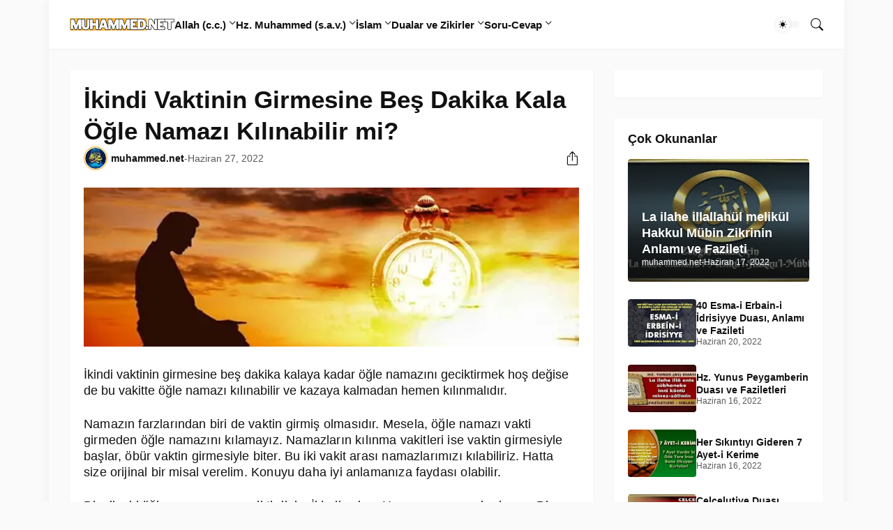

--- FILE ---
content_type: text/html; charset=UTF-8
request_url: https://www.muhammed.net/2022/06/ikindi-vaktinin-girmesine-bes-dakika-kala-ogle-namazi-kilinabilir-mi.html
body_size: 47921
content:
<!DOCTYPE html>
<html class='ltr' dir='ltr' lang='tr' native-cookie='true' xmlns='http://www.w3.org/1999/xhtml' xmlns:b='http://www.google.com/2005/gml/b' xmlns:data='http://www.google.com/2005/gml/data' xmlns:expr='http://www.google.com/2005/gml/expr'>
<head>
<meta content='7621c9b8afa310c8' name='yandex-verification'/>
<link as='style' href='https://fonts.googleapis.com/css2?display=swap&family=Roboto' onload='this.onload=null; this.rel=&#39;stylesheet&#39;; document.body.classList.add(&#39;fontLoaded&#39;)' rel='preload'/>
<link as='style' href='https://cdnjs.cloudflare.com/ajax/libs/bootstrap-icons/1.11.0/font/bootstrap-icons.min.css' rel='preload'/>
<link as='script' href='https://cdnjs.cloudflare.com/ajax/libs/jquery/3.6.0/jquery.min.js' rel='preload'/>
<meta content='blogger' name='generator'/>
<meta content='text/html; charset=UTF-8' http-equiv='Content-Type'/>
<meta content='width=device-width, initial-scale=1, minimum-scale=1, user-scalable=yes' name='viewport'/>
<!-- DNS Prefetch -->
<link href='//fonts.googleapis.com' rel='preconnect'/>
<link crossorigin='' href='//fonts.gstatic.com' rel='preconnect'/>
<link href='//cdnjs.cloudflare.com' rel='preconnect'/>
<link href='//blogger.googleusercontent.com' rel='dns-prefetch'/>
<link href='//1.bp.blogspot.com' rel='dns-prefetch'/>
<link href='//2.bp.blogspot.com' rel='dns-prefetch'/>
<link href='//3.bp.blogspot.com' rel='dns-prefetch'/>
<link href='//4.bp.blogspot.com' rel='dns-prefetch'/>
<link href='//www.blogger.com' rel='dns-prefetch'/>
<!-- Site Info -->
<title>İkindi Vaktinin Girmesine Beş Dakika Kala Öğle Namazı Kılınabilir mi?</title>
<meta content='İkindi vaktinin girmesine beş dakika kalaya kadar öğle namazını geciktirmek hoş değise de bu vakitte öğle namazı kılınabilir ve kazaya kalma...' name='description'/>
<link href='https://www.muhammed.net/2022/06/ikindi-vaktinin-girmesine-bes-dakika-kala-ogle-namazi-kilinabilir-mi.html' rel='canonical'/>
<link href='https://www.muhammed.net/favicon.ico' rel='icon' type='image/x-icon'/>
<meta content='#FFFFFF' name='theme-color'/>
<!-- Open Graph Meta Tags -->
<meta content='tr' property='og:locale'/>
<meta content='article' property='og:type'/>
<meta content='İkindi Vaktinin Girmesine Beş Dakika Kala Öğle Namazı Kılınabilir mi?' property='og:title'/>
<meta content='Muhammed.net – Kuran ve Sünnet Yolunda İslami Dini Bilgiler' property='og:site_name'/>
<meta content='İkindi vaktinin girmesine beş dakika kalaya kadar öğle namazını geciktirmek hoş değise de bu vakitte öğle namazı kılınabilir ve kazaya kalma...' property='og:description'/>
<meta content='https://www.muhammed.net/2022/06/ikindi-vaktinin-girmesine-bes-dakika-kala-ogle-namazi-kilinabilir-mi.html' property='og:url'/>
<meta content='https://blogger.googleusercontent.com/img/b/R29vZ2xl/AVvXsEiGVwDmhhv5CaMzWMmoU7pmwWptdcm3LdzDZiQuVlK69q8tU1MKJokSzKx0MXCcvXk5xvo8SmC7NIl_UP5R_PWBTzfFyCHX_WtVNP4IEICktBK5QEONljd1XA2Trlfcb7yltMp6-JVgmnkoMtH--O_d2dcygQ5Lr3SV7dp1uh3ET035dIlZxsQScCy6OQ/w1600/%C4%B0kindi-Vaktinin-Girmesine-Be%C5%9F-Dakika-Kala-%C3%96%C4%9Fle-Namaz%C4%B1-K%C4%B1l%C4%B1nabilir-mi.webp' property='og:image'/>
<!-- Twitter Meta Tags -->
<meta content='summary_large_image' name='twitter:card'/>
<!-- Feed Links -->
<link rel="alternate" type="application/atom+xml" title="Muhammed.net &#8211; Kuran ve Sünnet Yolunda İslami Dini Bilgiler - Atom" href="https://www.muhammed.net/feeds/posts/default" />
<link rel="alternate" type="application/rss+xml" title="Muhammed.net &#8211; Kuran ve Sünnet Yolunda İslami Dini Bilgiler - RSS" href="https://www.muhammed.net/feeds/posts/default?alt=rss" />
<link rel="service.post" type="application/atom+xml" title="Muhammed.net &#8211; Kuran ve Sünnet Yolunda İslami Dini Bilgiler - Atom" href="https://www.blogger.com/feeds/3454133175806044561/posts/default" />

<link rel="alternate" type="application/atom+xml" title="Muhammed.net &#8211; Kuran ve Sünnet Yolunda İslami Dini Bilgiler - Atom" href="https://www.muhammed.net/feeds/5897295687986271884/comments/default" />
<!-- Google Fonts -->
<!--<b:if cond='data:blog.languageDirection != &quot;rtl&quot;'> <b:with value='[data:skin.vars.main_font_family, data:skin.vars.title_font_family, data:skin.vars.text_font_family]' var='fonts'> <b:loop index='i' values='data:fonts' var='font'> <b:if cond='not(data:font contains &quot;,&quot;)'> <b:with value='&quot;https://fonts.googleapis.com/css2?family=&quot; + data:font + &quot;:ital,wght@0,400;0,500;0,600;0,700;1,400;1,500;1,600;1,700&amp;display=swap&quot;' var='fontLink'> <b:tag cond='data:i == 0' expr:href='data:fontLink' name='link' rel='stylesheet'/> <b:tag cond='data:i == 1 and (data:font not in [data:fonts[0]])' expr:href='data:fontLink' name='link' rel='stylesheet'/> <b:tag cond='data:i == 2 and (data:font not in [data:fonts[0], data:fonts[1]])' expr:href='data:fontLink' name='link' rel='stylesheet'/> </b:with> </b:if> </b:loop> </b:with> <b:else/> <link href='https://fonts.googleapis.com/css2?family=Cairo:wght@400;500;600;700&amp;display=swap' rel='stylesheet'/> </b:if>-->
<!-- Bootstrap Icons -->
<link href='https://cdnjs.cloudflare.com/ajax/libs/bootstrap-icons/1.11.0/font/bootstrap-icons.min.css' rel='stylesheet'/>
<!-- Site Styles -->
<style id='page-skin-1' type='text/css'><!--
/*-- CSS Variables --*/
:root{
--body-font:Raleway, sans-serif;
--menu-font:Raleway, sans-serif;
--title-font:Raleway, sans-serif;
--text-font:Raleway, sans-serif;
--icon-font:"bootstrap-icons", bootstrap-icons;
--body-bg-color:#fafafa;
--body-bg:#fafafa none repeat fixed top left;
--outer-bg:#fafafa;
--widget-bg:#ffffff;
--accent-color:#f4a900;
--accent-color-10:#f4a90010;
--title-color:#111111;
--title-hover-color:#F4A900;
--text-color:#111111;
--meta-color:#595959;
--border-top-bg:#f4a900;
--header:70px;
--header-bg:#ffffff;
--header-color:#111111;
--header-hover-color:#F4A900;
--submenu-bg:#ffffff;
--submenu-color:#111111;
--submenu-hover-color:#F4A900;
--footer-bg:#ffffff;
--footer-color:#111111;
--footer-hover-color:#F4A900;
--footer-text-color:#111111;
--footerbar-bg:#111111;
--footerbar-color:#ffffff;
--footerbar-hover-color:#F4A900;
--gradient:var(--accent-color);
--modal-bg:var(--widget-bg);
--button-bg:#F4A900;
--button-color:#000000;
--h-weight:700;
--gap: 30px;
--deg:45deg;
--gray-bg:#11111108;
--overlay-bg:#11111180;
--border-color:#1111110d;
--shadow:0 1px 2px #1111110d;
--radius:4px;
}
html.is-dark{
--body-bg-color:#222222;
--outer-bg:#111111;
--widget-bg:#191919;
--accent-color:#F4A900;
--accent-color-10:#F4A90010;
--title-color:#f6f7f8;
--title-hover-color:#F4A900;
--text-color:#b4b6b8;
--meta-color:#aaaaaa;
--border-top-bg:#F4A900;
--header-bg:#191919;
--header-color:#f6f7f8;
--header-hover-color:#F4A900;
--submenu-bg:#222222;
--submenu-color:#f6f7f8;
--submenu-hover-color:#F4A900;
--footer-bg:#191919;
--footer-color:#f6f7f8;
--footer-hover-color:#F4A900;
--footer-text-color:#b4b6b8;
--footerbar-bg:#111111;
--footerbar-color:#f6f7f8;
--footerbar-hover-color:#F4A900;
--modal-bg:#222222;
--button-bg:#F4A900;
--button-color:#fff;
--gray-bg:rgba(255,255,255,.025);
--border-color:rgba(255,255,255,.03);
}
html.rtl{
--body-font:sans-serif;
--menu-font:sans-serif;
--title-font:sans-serif;
--text-font:sans-serif;
--deg:-45deg;
}
.is-gradient{
--gradient:linear-gradient(var(--deg),#F4A900,#F4A900);
--border-top-bg:var(--gradient);
--button-bg:var(--gradient);
--button-color:#fff;
}
/*-- Reset CSS --*/
html,body,a,abbr,acronym,address,applet,b,big,blockquote,caption,center,cite,code,dd,del,dfn,div,dl,dt,em,fieldset,font,form,input,button,h1,h2,h3,h4,h5,h6,i,iframe,img,ins,kbd,label,legend,li,object,p,pre,q,s,samp,small,span,strike,strong,sub,sup,table,tbody,td,tfoot,th,thead,tr,tt,u,ul,var{padding:0;margin:0;border:0;outline:none;vertical-align:baseline;background:0 0;text-decoration:none}dl,ul{list-style-position:inside;list-style:none}ul li{list-style:none}caption{text-align:center}img{border:none;position:relative}a,a:visited{text-decoration:none}.clearfix{clear:both}.section,.widget,.widget ul{margin:0;padding:0}a{color:var(--accent-color)}a img{border:0}abbr{text-decoration:none}.separator a{text-decoration:none!important;clear:none!important;float:none!important;margin-left:0!important;margin-right:0!important}#Navbar1,#navbar-iframe,.widget-item-control,a.quickedit,.home-link,.feed-links{display:none!important}.center{display:table;margin:0 auto;position:relative}.widget > h2,.widget > h3{display:none}.widget iframe,.widget img{max-width:100%}button,input,select,textarea{background:transparent;font-family:var(--body-font);font-weight:normal;-webkit-appearance:none;-moz-appearance:none;appearance:none;outline:none;border-radius:0}button{cursor:pointer}input[type="search"]::-webkit-search-cancel-button{-webkit-appearance:none}.rtl{direction:rtl}iframe[src*="youtube.com"]{width:100%;height:auto;aspect-ratio:16/9}
/*-- Main CSS --*/
*{box-sizing:border-box}
*:after,*:before{display:inline-block;font-family:var(--icon-font);font-weight:400;font-style:normal;box-sizing:border-box}
html{position:relative;word-break:break-word;word-wrap:break-word;text-rendering:optimizeLegibility;-webkit-font-smoothing:antialiased;-webkit-text-size-adjust:100%}
body{position:relative;background:var(--body-bg);background-color:var(--body-bg-color);font-family:var(--body-font);font-size:14px;color:var(--text-color);font-weight:400;font-style:normal;line-height:1.4em}
h1,h2,h3,h4,h5,h6{font-family:var(--title-font);font-weight:var(--h-weight)}
a,input,textarea,button{transition:all .0s ease}
.site-outer{display:flex;flex-direction:column;justify-content:flex-start;position:relative;overflow:hidden;width:100%;max-width:100%;background:var(--outer-bg);margin:0 auto;padding:0}
.is-boxed .site-outer{width:calc(1080px + (var(--gap) * 2));max-width:100%;box-shadow:0 0 15px #1111110d}
.is-dark .is-boxed .site-outer{box-shadow:0 0 15px #11111159}
.container{position:relative}
.row-x1{width:1080px;max-width:100%}
.flex-c{display:flex;justify-content:center}
.flex-col{display:flex;flex-direction:column}
.flex-sb{display:flex;justify-content:space-between}
.content-wrap{position:relative;margin:var(--gap) 0 0}
.is-left .content-wrap > .container,.rtl .is-right .content-wrap > .container{flex-direction:row-reverse}
.rtl .is-left .content-wrap > .container{flex-direction:row}
.pbtStickySidebar:before,.pbtStickySidebar:after{content:"";display:table;clear:both}
.main-wrap{position:relative;width:calc(100% - (300px + var(--gap)))}
.no-sidebar .main-wrap{width:100%}
.sidebar-wrap{position:relative;width:300px}
.no-sidebar .sidebar-wrap{display:none}
.entry-thumbnail,.entry-avatar,.comments .avatar-image-container{display:block;position:relative;overflow:hidden;background:var(--gray-bg);z-index:5;border-radius:var(--radius)}
.thumbnail,.avatar{display:block;position:relative;width:100%;height:100%;background-size:cover;background-position:center center;background-repeat:no-repeat;z-index:1;transform-origin:center;opacity:0;transition:opacity .35s ease}
.thumbnail.pbt-lazy,.avatar.pbt-lazy{opacity:1}
a.entry-thumbnail:hover .thumbnail,.entry-inner:hover .thumbnail{filter:brightness(1.05)}
.entry-thumbnail .entry-tag{display:flex;align-items:center;position:absolute;top:20px;left:20px;max-width:fit-content;height:20px;background:var(--button-bg);font-size:12px;color:var(--button-color);font-weight:400;z-index:5;padding:0 8px;border-radius:var(--radius)}
.rtl .entry-thumbnail .entry-tag{left:unset;right:20px}
[class*="yt-img"]:after{display:flex;align-items:center;justify-content:center;content:"\f4f4";position:absolute;right:50%;bottom:50%;width:36px;height:28px;background:var(--button-bg);font-size:22px;color:var(--button-color);text-shadow:2px 2px 0 rgba(0,0,0,.05);z-index:3;padding:0 0 0 2px;border-radius:var(--radius);transform:translate(50%,50%)}
.yt-img\:x1:after{transform:translate(50%,50%) scale(1.1)}
.yt-img\:x2:after{transform:translate(50%,50%) scale(.95)}
.yt-img\:x3:after{transform:translate(50%,50%) scale(.75)}
.yt-img\:x4:after{transform:translate(50%,50%) scale(.65)}
.entry-header{display:flex;flex-direction:column;gap:4px}
.post:not(.cs) .entry-header .entry-tag{font-size:13px;color:var(--accent-color);font-weight:600;text-transform:uppercase}
.entry-title{color:var(--title-color);line-height:1.3em}
.entry-title a{display:-webkit-box;-webkit-line-clamp:3;-webkit-box-orient:vertical;overflow:hidden;color:var(--title-color)}
.entry-title a:hover{color:var(--title-hover-color)}
.entry-meta{display:flex;flex-wrap:wrap;gap:4px;font-size:12px;color:var(--meta-color);line-height:1.3em}
.entry-meta > span{display:flex;gap:4px}
.entry-meta .author-name{color:var(--title-color);font-weight:600}
.excerpt{font-family:var(--text-font);color:var(--text-color);line-height:1.5em}
.cs .entry-inner{display:block;position:relative;width:100%;height:100%;overflow:hidden;z-index:10;box-shadow:var(--shadow);border-radius:var(--radius)}
.cs .entry-thumbnail{width:100%;height:100%}
.cs .entry-thumbnail:before{content:"";position:absolute;top:0;left:0;right:0;bottom:0;background:linear-gradient(var(--deg),#111111 0%,#1111111a 100%);-webkit-backface-visibility:hidden;backface-visibility:hidden;z-index:2;opacity:.5;transition:opacity .25s ease}
.is-gradient .cs .entry-thumbnail:before{background:linear-gradient(var(--deg),#F4A900 0%,#F4A90066 100%);opacity:1}
.cs .yt-img:after{top:20px;right:20px;transform:translate(0)}
.rtl .cs .yt-img:after{left:20px;right:unset}
.cs .entry-header{position:absolute;left:0;bottom:0;width:100%;overflow:hidden;text-shadow:0 1px 2px rgba(0,0,0,.1);z-index:10;padding:20px;gap:6px}
body:not(.is-gradient) .cs .entry-header{background:linear-gradient(to top,#11111180 0%,#11111100 100%)}
body.is-gradient .cs .entry-tag{font-size:12px;color:#fff;font-weight:500;line-height:1.3em;text-transform:uppercase}
body:not(.is-gradient) .cs .entry-tag{display:flex;align-items:center;max-width:fit-content;height:20px;background:var(--button-bg);font-size:12px;color:var(--button-color);font-weight:400;text-shadow:none;padding:0 6px;margin:0 0 2px;border-radius:var(--radius)}
.cs .entry-title{display:-webkit-box;overflow:hidden;-webkit-line-clamp:3;-webkit-box-orient:vertical;color:#fff}
.cs .entry-meta,.cs .entry-meta .author-name{color:#f8fafc}
.cs .entry-meta .author-name{font-weight:500}
.btn{position:relative;border-radius:var(--radius)}
.loader{display:flex;align-items:center;justify-content:center;position:relative;width:100%;height:100%;font-size:34px}
.spinner{width:1em;height:1em;z-index:2;animation:rotate 2s linear infinite}
.spinner .path{fill:none;stroke-width:3px;stroke:var(--accent-color);stroke-linecap:round;animation:dash 1.5s ease-in-out infinite}
@keyframes rotate{100%{transform:rotate(360deg)}}
@keyframes dash{0%{stroke-dasharray:1,150;stroke-dashoffset:0}50%{stroke-dasharray:90,150;stroke-dashoffset:-35}100%{stroke-dasharray:90,150;stroke-dashoffset:-124}}
.error-msg{display:flex;align-items:center;font-size:14px;color:var(--meta-color);padding:20px 0;font-weight:400}
.overlay-bg{visibility:hidden;opacity:0;position:fixed;top:0;left:0;right:0;bottom:0;background:var(--overlay-bg);-webkit-backdrop-filter:blur(2px);backdrop-filter:blur(2px);z-index:1000;margin:0;transition:all .25s ease}
.overlay-bg.ms17{transition:all .17s ease}
.social a:before{text-shadow:3px 2px 0 rgba(0,0,0,.05)}
.social .blogger a:before{content:"\f1a6"}
.social .twitter a:before,.social .x a:before{content:"\f8db"}
.social .rss a:before{content:"\f521"}
.social .share a:before{content:"\f52d"}
.social .email a:before{content:"\f32c"}
.social .website a:before{content:"\f3ef"}
.social .external-link a:before{content:"\f1c5"}
.color .blogger a{color:#1a73e8}
.color .blogger a{color:#ff5722}
.color .apple a{color:#333}
.color .amazon a{color:#fe9800}
.color .microsoft a{color:#0067B8}
.color .facebook a,.color .facebook-f a{color:#3b5999}
.color .twitter a,.color .twitter-x a,.color .x a{color:#000}
.color .youtube a{color:#e60023}
.color .instagram a{color:#dd277b;--instagram:linear-gradient(15deg,#ffb13d,#dd277b,#4d5ed4)}
.color .pinterest a,.color .pinterest-p a{color:#e60023}
.color .dribbble a{color:#ea4c89}
.color .linkedin a{color:#0077b5}
.color .twitch a{color:#9147ff}
.color .rss a{color:#ffc200}
.color .skype a{color:#00aff0}
.color .stumbleupon a{color:#eb4823}
.color .vk a{color:#4a76a8}
.color .stack-overflow a{color:#f48024}
.color .github a{color:#24292e}
.color .soundcloud a{color:#ff7400}
.color .behance a{color:#191919}
.color .digg a{color:#1b1a19}
.color .delicious a{color:#0076e8}
.color .codepen a{color:#000}
.color .flipboard a{color:#f52828}
.color .reddit a{color:#ff4500}
.color .whatsapp a{color:#3fbb50}
.color .messenger a{color:#0084ff}
.color .snapchat a{color:#ffe700}
.color .telegram a{color:#179cde}
.color .steam a{color:#112c5b}
.color .discord a{color:#7289da}
.color .quora a{color:#b92b27}
.color .tiktok a{color:#fe2c55}
.color .line a{color:#07b53b}
.color .share a{color:var(--meta-color)}
.color .email a{color:#888}
.color .website a{color:var(--title-color)}
.color .external-link a{color:var(--title-color)}
.site-header{position:relative;z-index:50;box-shadow:var(--shadow)}
.border-top{position:relative;float:left;width:100%;height:0px;background:var(--border-top-bg)}
.main-header,.header-inner,.header-header{float:left;width:100%;height:var(--header);background:var(--header-bg)}
.header-inner{background:transparent}
.header-inner.is-fixed{position:fixed;top:calc(0px - (var(--header) * 2));left:0;width:100%;z-index:990;backface-visibility:hidden;visibility:hidden;opacity:0;transform:translate3d(0,0,0);transition:all .35s ease-in-out}
.header-inner.is-fixed.show{visibility:visible;opacity:1;transform:translate3d(0,calc(var(--header) * 2),0)}
.is-fixed .header-header{box-shadow:var(--shadow)}
.is-boxed .header-header{float:none;width:calc(1080px + (var(--gap) * 2));max-width:100%;margin:0 auto}
.header-items{position:relative;display:flex;flex-wrap:wrap;justify-content:space-between}
.flex-left{display:flex;align-items:center;gap:28px;z-index:15}
.flex-right{display:flex;align-items:center;position:absolute;top:0;right:0;height:var(--header);z-index:15}
.rtl .flex-right{left:0;right:unset}
.main-logo{display:flex;align-items:center;flex-shrink:0;height:var(--header);overflow:hidden}
.main-logo img{display:block;max-height:40px}
.main-logo .title{max-width:100%;font-family:var(--title-font);font-size:25px;color:var(--header-color);line-height:40px;font-weight:var(--h-weight);overflow:hidden;white-space:nowrap;text-overflow:ellipsis}
.main-logo .title a{color:var(--header-color)}
.main-logo .title a:hover{color:var(--header-hover-color)}
.main-logo #h1-off{display:none;visibility:hidden}
#main-menu{z-index:10;transition:all .17s ease}
#main-menu .widget,#main-menu .widget > .widget-title{display:none}
#main-menu .widget.is-ready{display:block}
.main-nav{display:flex;height:var(--header);gap:28px}
.main-nav > li{position:relative;display:flex;flex-shrink:0}
.main-nav > li > a{display:flex;align-items:center;font-family:var(--menu-font);font-size:15px;color:var(--header-color);font-weight:600}
.main-nav > li > a > i{margin:0 4px 0 0}
.rtl .main-nav > li > a > i{margin:0 0 0 4px}
.main-nav > li > a > i[code]:before{content:attr(code)}
.main-nav .has-sub > a:after{content:"\f282";font-size:10px;font-weight:700;margin:-4px 0 0 4px}
.rtl .main-nav .has-sub > a:after{margin:-4px 4px 0 0}
.main-nav > li:hover > a{color:var(--header-hover-color)}
.main-nav .sub-menu,.main-nav .ul{position:absolute;left:0;top:calc(var(--header) - 8px);width:180px;background:var(--submenu-bg);z-index:99999;padding:8px 0;box-shadow:var(--shadow),0 10px 15px -3px #1111110d;border-radius:var(--radius);backface-visibility:hidden;visibility:hidden;opacity:0;transform:translate3d(0,8px,0)}
.rtl .main-nav .sub-menu,.rtl .main-nav .ul{left:auto;right:0}
.main-nav .sub-menu.sm-1{left:-14px}
.rtl .main-nav .sub-menu.sm-1{left:unset;right:-14px}
.main-nav .sub-menu.sm-2{top:-8px;left:100%;transform:translate3d(-8px,0,0)}
.rtl .main-nav .sub-menu.sm-2{left:unset;right:100%;transform:translate3d(8px,0,0)}
.main-nav .sub-menu li{position:relative;display:block}
.main-nav .sub-menu li a{display:flex;justify-content:space-between;font-size:14px;color:var(--submenu-color);padding:8px 16px}
.main-nav .sub-menu li:hover > a{color:var(--submenu-hover-color)}
.main-nav .sub-menu > .has-sub > a:after{content:"\f285";margin:0}
.rtl .main-nav .sub-menu > .has-sub > a:after{content:"\f284"}
.main-nav .sub-menu,.main-nav .ul{transition:all .17s ease}
.main-nav li:hover > .sub-menu,.rtl .main-nav li:hover > .sub-menu,.main-nav li:hover .ul{backface-visibility:inherit;visibility:visible;opacity:1;transform:translate3d(0,0,0)}
.main-nav .mega-menu{--title-color:var(--submenu-color);--title-hover-color:var(--submenu-hover-color);position:static!important}
.mega-menu .ul{width:100%;overflow:hidden;padding:20px;margin:0}
.mega-menu .mega-items{display:grid;grid-template-columns:repeat(5,1fr);gap:20px;padding:20px}
.mega-items .post{display:flex;flex-direction:column;width:100%;gap:10px}
.mega-items .entry-thumbnail{width:100%;height:120px}
.mega-items .entry-title{font-size:14px}
.mega-menu .mega-tabs{display:flex;flex-direction:column}
.mega-menu .mega-tabs .tab-items{display:flex;gap:16px}
.mega-menu .mega-tabs li a{display:flex;align-items:center;height:22px;font-size:12px;color:var(--submenu-color);font-weight:500;padding:0 8px;box-shadow:inset 0 0 0 1px var(--border-color);border-radius:var(--radius)}
.mega-menu .mega-tabs li.active a{background:var(--button-bg);color:var(--button-color);box-shadow:none}
.mega-tab{display:none;position:relative;min-height:120px;margin:20px 0 0}
.mega-tab.active{display:block}
@keyframes pbtFadeIn{0%{opacity:.1}100%{opacity:1}}
.mega-tab.fadeIn{animation:pbtFadeIn .5s ease}
.mega-menu .mega-tabs .mega-items{grid-template-columns:repeat(5,1fr);padding:0}
.mega-tabs .post .thumbnail{width:calc(960px / 5);height:120px}
.mega-menu .mega-items.on-load,.mega-menu .mega-items.no-items{grid-template-columns:1fr}
.mega-tab .mega-items.on-load,.mega-tab .mega-items.no-items{height:100%;padding:0}
.mega-menu .error-msg{justify-content:center;height:120px;line-height:30px;padding:0}
.mega-menu .loader{height:120px}
.mobile-menu-toggle{display:none;align-items:center;height:34px;font-size:26px;color:var(--header-color);padding:0 18px}
.mobile-menu-toggle:after{content:"\f479";transform:scaleX(1.2)}
.mobile-menu-toggle:hover{color:var(--header-hover-color)}
.toggle-wrap{display:flex;align-items:center;gap:2px;background:var(--header-bg);z-index:20}
.darkmode-toggle{display:flex;align-items:center;width:34px;height:34px}
.darkmode-toggle span{display:flex;align-items:center;position:relative;width:100%;height:10px;background:var(--gray-bg);border-radius:10px}
.darkmode-toggle span:before{display:flex;align-items:center;justify-content:center;position:absolute;left:0;content:"\f5a1";width:20px;height:20px;background:var(--header-bg);font-size:12px;color:var(--header-color);line-height:1;z-index:2;border-radius:50%;box-shadow:0 0 5px #1111111f;transition:transform .25s cubic-bezier(0.18, 0.89, 0.32, 1.28)}
.rtl .darkmode-toggle span:before{transform:translate3d(14px,0,0)}
.is-dark .darkmode-toggle span:before{content:"\f495";background:var(--button-bg);font-size:10px;transform:translate3d(14px,0,0)}
.rtl.is-dark .darkmode-toggle span:before{transform:translate3d(0,0,0)}
html:not(.is-dark) .darkmode-toggle:hover span:before{color:var(--header-hover-color)}
.toggle-wrap .search-toggle{display:flex;align-items:center;justify-content:flex-end;width:34px;height:34px;font-size:18px;color:var(--header-color)}
.toggle-wrap .search-toggle:before{content:"\f52a"}
.toggle-wrap .search-toggle:hover{color:var(--header-hover-color)}
.main-search{display:flex;flex-direction:column;position:fixed;top:25px;left:50%;width:480px;max-width:calc(100% - (20px * 2));max-height:calc(100% - (25px * 2));background:var(--modal-bg);overflow:hidden;z-index:1010;border-radius:var(--radius);box-shadow:var(--shadow),0 10px 15px -3px #1111110d;visibility:hidden;opacity:0;transform:translate3d(-50%,50%,0);transition:all .17s ease}
.main-search .search-form{display:flex;width:100%;height:60px;flex-shrink:0}
.main-search .search-input{flex:1;width:100%;font-size:16px;color:var(--title-color);font-weight:400;padding:0 20px}
.main-search .search-input::placeholder{color:var(--title-color);opacity:.65}
.main-search .search{display:flex;align-items:center;font-size:16px;color:var(--title-color);padding:0 20px;opacity:.65}
.main-search .search:before{content:"\f52a"}
.main-search .search:hover{opacity:1}
.search-content{display:none;flex-direction:column;justify-content:space-between;gap:20px;height:calc(100% - 60px);overflow:hidden;padding:20px;border-top:1px solid var(--border-color)}
.search-content.visible{display:flex}
.search-results{flex:1;overflow:hidden}
.search-results.scroll{overflow-y:auto;-webkit-overflow-scrolling:touch}
.search-items{display:grid;grid-template-columns:1fr;gap:20px}
@keyframes fadeInUp{0%{opacity:0;transform:translate3d(0,5px,0)}100%{opacity:1;transform:translate3d(0,0,0)}}
.search-items .post{display:flex;gap:16px;animation:fadeInUp .5s ease}
.search-items .entry-thumbnail{width:110px;height:74px;border-radius:var(--radius)}
.search-items .entry-header{flex:1;align-self:center}
.search-items .entry-title{display:-webkit-box;font-size:16px;overflow:hidden;-webkit-line-clamp:2;-webkit-box-orient:vertical}
.main-search .view-all{display:flex;align-items:center;justify-content:center;gap:4px;flex-shrink:0;height:36px;background:var(--button-bg);font-size:14px;color:var(--button-color);padding:0 25px}
.main-search .view-all:after{content:"\f138";line-height:1}
.rtl .main-search .view-all:after{content:"\f12f"}
.main-search .view-all:hover{opacity:.9}
.search-content .loader{height:74px}
.search-content .error-msg{justify-content:center;height:74px;padding:0}
.search-on .overlay-bg{cursor:url("data:image/svg+xml,%3Csvg xmlns='http://www.w3.org/2000/svg' width='23' height='23' fill='%23ffffff' viewBox='0 0 16 16'%3E%3Cpath d='M2.146 2.854a.5.5 0 1 1 .708-.708L8 7.293l5.146-5.147a.5.5 0 0 1 .708.708L8.707 8l5.147 5.146a.5.5 0 0 1-.708.708L8 8.707l-5.146 5.147a.5.5 0 0 1-.708-.708L7.293 8 2.146 2.854Z'/%3E%3C/svg%3E"),auto;visibility:visible;opacity:1}
.search-on .main-search{backface-visibility:inherit;visibility:visible;opacity:1;transform:translate3d(-50%,0,0)}
.slide-menu{display:none;flex-direction:column;justify-content:flex-start;position:fixed;width:300px;height:100%;top:0;left:0;bottom:0;background:var(--header-bg);overflow:hidden;z-index:1010;left:0;-webkit-transform:translate3d(-100%,0,0);transform:translate3d(-100%,0,0);visibility:hidden;box-shadow:0 0 15px #1111111a;transition:all .25s ease}
.rtl .slide-menu{left:unset;right:0;-webkit-transform:translate3d(100%,0,0);transform:translate3d(100%,0,0)}
.menu-on .slide-menu,.rtl .menu-on .slide-menu{-webkit-transform:translate3d(0,0,0);transform:translate3d(0,0,0);visibility:visible}
.slide-menu-header{display:flex;align-items:center;justify-content:space-between;height:var(--header);background:var(--header-bg);overflow:hidden;box-shadow:var(--shadow)}
.is-dark .slide-menu-header{box-shadow:0 1px 3px #11111159}
.mobile-logo{display:flex;flex:1;width:100%;overflow:hidden;padding:0 0 0 20px}
.rtl .mobile-logo{padding:0 20px 0 0}
.mobile-logo .homepage{max-width:100%;font-size:25px;color:var(--header-color);line-height:40px;font-weight:700;overflow:hidden;white-space:nowrap;text-overflow:ellipsis}
.mobile-logo .homepage:hover{color:var(--header-hover-color)}
.mobile-logo .logo-img img{display:block;width:auto;max-width:100%;height:auto;max-height:40px}
.hide-mobile-menu{display:flex;align-items:center;height:100%;color:var(--header-color);font-size:20px;z-index:20;padding:0 20px}
.hide-mobile-menu:before{content:"\f659"}
.hide-mobile-menu:hover{color:var(--header-hover-color)}
.slide-menu-flex{display:flex;height:calc(100% - var(--header) - 0px);flex-direction:column;justify-content:space-between;overflow:hidden;overflow-y:auto;-webkit-overflow-scrolling:touch}
.mobile-menu{padding:20px}
.mobile-menu ul li a{display:block;font-family:var(--menu-font);font-size:14px;color:var(--header-color);font-weight:400;padding:10px 0}
.mobile-menu > ul > li > a{font-weight:700;text-transform:uppercase}
.mobile-menu > ul > li > a > i{margin:0 4px 0 0}
.rtl .mobile-menu > ul > li > a > i{margin:0 0 0 4px}
.mobile-menu > ul > li > a > i[code]:before{content:attr(code)}
.mobile-menu .sub-menu{display:none;overflow:hidden;padding:0 0 0 15px}
.rtl .mobile-menu .sub-menu{padding:0 15px 0 0}
.mobile-menu .has-sub li a{font-size:14px;opacity:.75}
.mobile-menu .has-sub > a{display:flex;justify-content:space-between}
.mobile-menu .has-sub > a:has(i){display:grid;grid-template-columns:auto 1fr auto}
.mobile-menu .has-sub > a:after{content:"\f282"}
.mobile-menu .has-sub.expanded > a:after{content:"\f286"}
.mobile-menu ul li a:hover{color:var(--header-hover-color)}
.mm-footer{gap:12px;padding:20px}
.mm-footer ul{display:flex;flex-wrap:wrap;gap:15px}
.mm-footer .link-list{gap:5px 15px}
.mm-footer a{display:block;font-size:14px;color:var(--header-color)}
.mm-footer .social a{font-size:15px}
.mm-footer .social a:before{text-shadow:2px 2px 0 var(--gray-bg)}
.mm-footer .social a:hover{opacity:.9}
.mm-footer .link-list a:hover{color:var(--header-hover-color)}
.header-ads .widget{margin:var(--gap) 0 0}
.featured .widget{display:none;margin:var(--gap) 0 0;--height:300px}
.featured .widget.visible,.featured .widget.PopularPosts{display:block}
.featured .widget-content{min-height:var(--height)}
.featured .PopularPosts .widget-content{min-height:unset}
.featured .loader{height:var(--height)}
.featured .error-msg{justify-content:center;height:var(--height);padding:0}
.featured-items{display:grid;grid-template-columns:52% 1fr;align-items:start;gap:25px;width:100%}
.featured-items .post{height:var(--height)}
.featured-items .cs .entry-thumbnail{width:100%;height:100%}
.featured-items .cs.entry-header{padding:20px}
.featured-items .cs .entry-title{font-size:26px}
.featured-grid{display:grid;grid-template-columns:1fr 1fr;gap:25px}
.featured-grid .post{display:flex;flex-direction:column;background:var(--widget-bg);overflow:hidden;z-index:10;box-shadow:var(--shadow);border-radius:var(--radius)}
.featured-grid .entry-thumbnail{width:100%;height:168px;border-radius:var(--radius) var(--radius) 0 0}
.featured-grid .entry-header{padding:20px;gap:6px}
.featured-grid .entry-title{font-size:16px}
.home-ads .widget{margin:var(--gap) 0 0}
.trending .widget{display:none;align-items:center;gap:6px;position:relative;width:100%;background:var(--widget-bg);padding:16px 20px;margin:0 0 var(--gap);box-shadow:var(--shadow);border-radius:var(--radius)}
.trending .widget.visible,.trending .widget.PopularPosts{display:flex}
.trending .widget-title{display:flex;align-items:center;gap:4px}
.trending .widget-title:before{content:"\f7f6";background:var(--gradient);-webkit-background-clip:text;background-clip:text;font-size:16px;color:var(--accent-color);-webkit-text-fill-color:transparent}
.trending .widget-title .title{display:flex;align-items:center;width:100%;font-size:14px;color:var(--title-color);font-weight:700}
.trending .widget-title .title:after{content:"\f285";font-size:10px;font-weight:700}
.rtl .trending .widget-title .title:after{content:"\f284"}
.trending .widget-content{display:flex;justify-content:space-between;flex:1;gap:15px}
.trending .loader{justify-content:flex-start;height:20px;font-size:16px}
.trending .spinner .path{stroke-width:4px}
.trending .error-msg{max-width:100%;overflow:hidden;white-space:nowrap;text-overflow:ellipsis;padding:0}
.ticker-items{position:relative;flex:1;overflow:hidden}
.ticker-items .post{position:absolute;top:0;left:0;width:100%;opacity:0;visibility:hidden;transform:translate3d(5px,0,0);pointer-events:none;transition:all .85s ease}
.rtl .ticker-items .post{left:unset;right:0;transform:translate3d(-10px,0,0)}
.ticker-items .post.active{opacity:1;visibility:visible;transform:translate3d(0,0,0);pointer-events:initial}
.ticker-items .entry-title{display:flex;align-items:center;height:20px;font-size:14px;font-weight:400}
.ticker-items .entry-title a{display:block;max-width:100%;overflow:hidden;color:var(--title-color);white-space:nowrap;text-overflow:ellipsis;opacity:.65}
.ticker-items .entry-title a:hover{color:var(--title-hover-color);opacity:1}
.ticker-nav button{display:flex;align-items:center;justify-content:center;height:20px;font-size:16px;color:var(--title-color)}
.ticker-nav button:hover{color:var(--title-hover-color)}
.ticker-nav button:before{content:"\f138"}
.rtl .ticker-nav button:before{content:"\f12f"}
.ticker-nav .tn-prev{display:none}
.title-wrap{position:relative;display:flex;align-items:center;justify-content:space-between;margin:0 0 20px}
.title-wrap .title{display:flex;align-items:center;position:relative;font-size:18px;color:var(--title-color);line-height:1}
.title-wrap .title-link{display:flex;align-items:center;flex-shrink:0;gap:2px;font-size:13px;color:var(--accent-color);font-weight:500}
.title-wrap .title-link:after{content:"\f138";font-size:12px}
.rtl .title-wrap .title-link:after{content:"\f12f"}
.title-wrap .title-link:hover{opacity:.9}
.content-section{display:grid;grid-template-columns:1fr 1fr;align-items:start;gap:var(--gap);margin:0 0 var(--gap)}
.content-section .widget{display:none;position:relative;background:var(--widget-bg);padding:20px;box-shadow:var(--shadow);border-radius:var(--radius)}
.content-section .widget:not(.is-col){grid-column:1/3}
.content-section .widget.visible{display:flex;flex-direction:column}
.content-section .widget.is-ad{display:block;background:transparent;padding:0;box-shadow:none;border-radius:0}
.content-section .Image{line-height:0}
#content-section-2{margin:var(--gap) 0 0}
.content-section .loader{height:180px}
.block1-items{display:grid;grid-template-columns:1fr 1fr;align-items:start;gap:25px}
.block1-items .cs{height:370px}
.block1-items .cs .entry-title{font-size:20px}
.block1-list{display:grid;grid-template-columns:1fr;gap:25px}
.block1-list .post{display:flex;gap:14px}
.block1-list .entry-thumbnail{width:98px;height:68px}
.block1-list .entry-header{flex:1;align-self:center}
.block1-list .entry-title{font-size:14px}
.block2-items{display:grid;grid-template-columns:1fr;gap:25px}
.block2-items .cs{height:320px}
.block2-items .cs .entry-title{font-size:26px}
.block2-grid{display:grid;grid-template-columns:repeat(3, 1fr);gap:25px}
.block2-grid .post{display:flex;flex-direction:column;gap:10px}
.block2-grid .entry-thumbnail{width:100%;height:128px}
.block2-grid .entry-title{font-size:15px}
.list-items{display:grid;grid-template-columns:1fr;gap:25px}
.list-items .post{display:flex;gap:20px}
.list-items .entry-thumbnail{width:calc(50% - (25px / 2));height:180px}
.list-items .entry-header{flex:1;align-self:center;gap:6px}
.list-items .entry-title{font-size:20px}
.list-items .entry-meta{margin:2px 0 0}
.grid-items{display:grid;grid-template-columns:1fr 1fr;gap:25px}
.grid-items .post{display:flex;flex-direction:column;gap:14px}
.grid-items .entry-thumbnail{width:100%;height:180px}
.grid-items .entry-header{gap:6px}
.grid-items .entry-title{font-size:20px}
.grid-items .entry-meta{margin:2px 0 0}
.grid2-items{display:grid;grid-template-columns:repeat(3,1fr);gap:25px}
.grid2-items .post{display:flex;flex-direction:column;gap:10px}
.grid2-items .entry-thumbnail{width:100%;height:128px}
.grid2-items .entry-title{font-size:15px}
.col-items{display:grid;grid-template-columns:1fr;gap:25px}
.col-items .cs{height:180px}
.col-items .cs .entry-title{font-size:18px}
.col-list{display:grid;grid-template-columns:1fr;gap:25px}
.col-list .post{display:flex;gap:14px}
.col-list .entry-thumbnail{width:98px;height:68px}
.col-list .entry-header{flex:1;align-self:center}
.col-list .entry-title{font-size:14px}
.content-section .has-thumb{background-repeat:no-repeat;background-position:center;background-size:cover;overflow:hidden;z-index:10}
.content-section .has-thumb:before{content:"";position:absolute;top:0;left:0;right:0;bottom:0;background:#111111cc;z-index:5;-webkit-backdrop-filter:blur(10px);backdrop-filter:blur(10px)}
.has-thumb .title-wrap{z-index:10}
.has-thumb .title-wrap .title{color:#fff}
.has-thumb .title-wrap .title-link{color:#f8fafc}
.has-thumb .widget-content{position:relative;z-index:10}
.video-items{display:grid;grid-template-columns:1fr 1fr;align-items:start;gap:25px}
.video-items .cs{height:370px}
.video-items .cs .entry-title{font-size:20px}
.video-grid{display:grid;grid-template-columns:1fr 1fr;gap:25px}
.video-grid .post{display:flex;flex-direction:column;gap:10px}
.video-grid .entry-thumbnail{width:100%;height:88px}
.video-grid .entry-title{font-size:14px}
.has-thumb .video-grid .entry-title a{color:#fff}
.has-thumb .video-grid .entry-title a:hover{opacity:.9}
.has-thumb .video-grid .entry-meta{#f8fafc}
.index-blog{background:var(--widget-bg);padding:20px;box-shadow:var(--shadow);border-radius:var(--radius)}
.queryMessage .query-info{display:flex;align-items:center;font-family:var(--title-font);font-size:18px;color:var(--title-color);font-weight:var(--h-weight);line-height:1;margin:0 0 20px}
.no-posts .queryMessage .query-info{margin:0}
.queryEmpty{font-size:14px;color:var(--meta-color);text-align:center;margin:50px 0}
.index-post-wrap .post.ad-type{display:block;border:0}
@keyframes pbtFadeInUp{0%{opacity:0;transform:translate3d(0,10px,0)}100%{opacity:1;transform:translate3d(0,0,0)}}
.index-post-wrap .post.fadeInUp{animation:pbtFadeInUp .5s ease}
.item-post-inner{background:var(--widget-bg);padding:20px;box-shadow:var(--shadow);border-radius:var(--radius)}
.item-post .post-header{gap:14px}
#breadcrumb{display:flex;align-items:center;gap:2px;font-size:14px;color:var(--accent-color);line-height:1}
#breadcrumb a{color:var(--accent-color)}
#breadcrumb a:hover{opacity:.9}
#breadcrumb .sep:after{content:"\f285";font-size:10px;font-style:normal;font-weight:700}
.rtl #breadcrumb .sep:after{content:"\f284"}
.item-post h1.entry-title{font-size:35px}
.post-header .entry-meta{flex-wrap:nowrap;justify-content:space-between;gap:0;font-size:14px}
.entry-meta .align-left,.entry-meta .align-right{display:flex;align-items:center}
.entry-meta .entry-avatar{flex-shrink:0;width:34px;height:34px;overflow:hidden;padding:1px;margin:0 5px 0 0;border:1px solid var(--accent-color);border-radius:50%}
.rtl .entry-meta .entry-avatar{margin:0 0 0 5px}
.entry-meta .avatar{z-index:2;border-radius:50%}
.entry-meta .al-items{display:flex;flex-wrap:wrap;gap:4px}
.entry-meta .align-left .entry-author,.entry-meta .align-left .entry-time{display:flex;gap:4px}
.post-header .entry-meta .author-name{font-weight:700}
.share-toggle{display:flex;align-items:center;justify-content:flex-end;width:34px;height:34px;font-size:20px;color:var(--title-color)}
.share-toggle:before{content:"\f1c6"}
.share-toggle:hover{color:var(--title-hover-color)}
.entry-content-wrap{padding:25px 0 0}
#post-body{position:relative;font-family:var(--text-font);font-size:14px;color:var(--text-color);line-height:1.6em}
.post-body p{margin-bottom:25px}
.post-body h1,.post-body h2,.post-body h3,.post-body h4,.post-body h5,.post-body h6{font-size:17px;color:var(--title-color);line-height:1.3em;margin:0 0 20px}
.post-body h1{font-size:26px}
.post-body h2{font-size:23px}
.post-body h3{font-size:20px}
.post-body img{height:auto!important}
blockquote{position:relative;background:var(--gray-bg);color:var(--title-color);font-style:normal;padding:25px;margin:0;border-radius:var(--radius)}
blockquote:before{position:absolute;top:10px;left:10px;content:"\f6b0";font-size:50px;color:var(--title-color);font-style:normal;line-height:1;opacity:.05}
.rtl blockquote:before{left:unset;right:10px}
.post-body ul{padding:0 0 0 20px;margin:10px 0}
.rtl .post-body ul{padding:0 20px 0 0}
.post-body li{margin:8px 0;padding:0}
.post-body ul li,.post-body ol ul li{list-style:none}
.post-body ul li:before,.post-body ul li ul li ul li:before{content:"\f287";font-size:.35em;line-height:1;vertical-align:middle;margin:0 5px 0 0}
.post-body ul li ul li:before{content:"\f28a";font-weight:700}
.rtl .post-body ul li:before{margin:0 0 0 5px}
.post-body ol{counter-reset:pbt;padding:0 0 0 20px;margin:10px 0}
.rtl .post-body ol{padding:0 20px 0 0}
.post-body ol > li{counter-increment:pbt;list-style:none}
.post-body ol > li:before{content:counters(pbt,".")".";font-family:inherit;margin:0 5px 0 0}
.rtl .post-body ol > li:before{margin:0 0 0 5px}
.post-body u{text-decoration:underline}
.post-body strike{text-decoration:line-through}
.post-body sup{vertical-align:super}
.post-body a{color:var(--accent-color)}
.post-body a:hover{text-decoration:underline}
.post-body .button{display:inline-block;height:36px;background:var(--button-bg);font-family:var(--body-font);font-size:14px;color:var(--button-color);font-weight:400;line-height:36px;text-align:center;text-decoration:none;cursor:pointer;padding:0 20px;margin:0 6px 8px 0}
.rtl .post-body .button{margin:0 0 8px 6px}
.post-body .button.x2{height:48px;font-size:16px;line-height:48px}
.post-body .button.is-c,.rtl.post-body .button.is-c{margin:0 3px 8px}
.post-body .button.x2 span{display:inline-block;background:rgba(255,255,255,.08);font-size:14px;line-height:16px;padding:4px 6px;margin:0 0 0 20px;border-radius:var(--radius)}
.rtl .post-body .button.x2 span{margin:0 20px 0 0}
.post-body .button:before{font-size:16px;font-style:normal;vertical-align:middle;margin:-2px 6px 0 0}
.rtl .post-body .button:before{margin:-2px 0 0 6px}
.post-body .btn.x2:before{font-size:18px;margin:-2px 10px 0 0}
.rtl .post-body .btn.x2:before{margin:-2px 0 0 10px}
.post-body .btn.preview:before{content:"\f33e"}
.post-body .btn.download:before{content:"\f294"}
.post-body .btn.link:before{content:"\f470"}
.post-body .btn.cart:before{content:"\f23d"}
.post-body .btn.info:before{content:"\f430"}
.post-body .btn.share:before{content:"\f52d"}
.post-body .btn.contact:before{content:"\f32c"}
.post-body .btn.phone:before{content:"\f5b4"}
.post-body .btn.gift:before{content:"\f3eb"}
.post-body .btn.whatsapp:before{content:"\f618"}
.post-body .btn.paypal:before{content:"\f662"}
.post-body .btn.telegram:before{content:"\f5b3"}
.post-body .btn.continue:before{content:"\f138"}
.rtl .post-body .btn.continue:before{content:"\f12f"}
.post-body a.color{color:#fff}
.post-body a.button{color:var(--button-color);text-decoration:none}
.post-body a.button:hover{opacity:.9}
.alert-message{display:block;position:relative;background:#22c55e15;color:#22c55e;overflow:hidden;padding:20px;border-radius:var(--radius)}
.alert-message.alert-info{background:#3b82f615;color:#3b82f6}
.alert-message.alert-warning{background:#eab30815;color:#eab308}
.alert-message.alert-error{background:#ef444415;color:#ef4444}
.alert-message:before{content:'\f26a';font-size:16px;line-height:1;vertical-align:middle;margin:-1px 6px 0 0}
.rtl .alert-message:before{margin:-1px 0 0 6px}
.alert-message.alert-info:before{content:'\f430'}
.alert-message.alert-warning:before{content:'\f33a'}
.alert-message.alert-error:before{content:'\f622'}
.alert-message a:not(.btn){color:currentColor;text-decoration:underline}
.alert-message a:not(.btn):hover{opacity:.9}
.post-body table{width:100%;overflow-x:auto;text-align:left;margin:0;border-collapse:collapse;border:1px solid var(--border-color)}
.rtl .post-body table{text-align:right}
.post-body table td,.post-body table th{padding:6px 12px;border:1px solid var(--border-color)}
.post-body table thead th{color:var(--title-color);vertical-align:bottom}
table.tr-caption-container,table.tr-caption-container td,table.tr-caption-container th{line-height:1;padding:0;border:0}
table.tr-caption-container td.tr-caption{font-size:12px;color:var(--meta-color);font-style:italic;padding:6px 0 0}
.pbt-toc-wrap{display:flex;width:100%;margin:0}
.pbt-toc-inner{display:flex;flex-direction:column;position:relative;max-width:100%;overflow:hidden;font-size:14px;color:var(--title-color);line-height:1.6em;border:1px solid var(--border-color);border-radius:var(--radius)}
.is-dark .pbt-toc-inner{background:var(--gray-bg);box-shadow:none}
.pbt-toc-title{display:flex;align-items:center;justify-content:space-between;gap:20px;position:relative;height:44px;font-size:17px;color:var(--title-color);padding:0 20px}
.pbt-toc-title-text{display:flex;align-items:center;gap:8px;font-family:var(--title-font);font-weight:var(--h-weight)}
.pbt-toc-title-text:before{content:"\f475";height:1em;font-size:20px}
.rtl .pbt-toc-title-text:before{margin:0 0 0 6px}
.pbt-toc-title:after{content:"\f282";font-size:18px}
.pbt-toc-title.is-expanded:after{content:"\f286"}
#pbt-toc{display:none;padding:0 20px 10px;margin:0}
#pbt-toc ol{counter-reset:pbtToc;padding:0 0 0 20px}
.rtl #pbt-toc ol{padding:0 20px 0 0}
#pbt-toc li{counter-increment:pbtToc;font-size:14px;margin:10px 0}
#pbt-toc li:before{content:counters(pbtToc,".")"."}
#pbt-toc[data-count="false"] li:before{display:none}
#pbt-toc li a{color:var(--accent-color)}
#pbt-toc li a:hover{text-decoration:underline}
.post-body .contact-form-widget{display:table;width:100%;font-family:var(--body-font)}
.post-body .contact-form-name.cf-s{width:calc(50% - 5px)}
.rtl .post-body .contact-form-name{float:right}
.post-body .contact-form-email.cf-s{float:right;width:calc(50% - 5px)}
.rtl .post-body .contact-form-email{float:left}
.post-body pre,pre.code-box{display:block;background:var(--gray-bg);font-family:monospace;font-size:13px;color:var(--title-color);white-space:pre-wrap;line-height:1.4em;padding:20px;border:1px solid var(--border-color);border-radius:var(--radius)}
.post-body iframe[allowfullscreen]{height:auto;aspect-ratio:16/9}
.post-body .google-auto-placed{margin:25px 0}
.post-card{display:block;min-height:80px;background:var(--widget-bg);font-family:var(--body-font);font-size:14px;font-weight:400;line-height:1.4em;border:1px solid var(--border-color);border-radius:var(--radius)}
.is-dark .post-card{background:var(--gray-bg)}
.post-card a.entry-link{display:grid;grid-template-columns:min(185px, 50%) 1fr;text-decoration:none}
.post-card .entry-thumbnail{width:calc(100% + 2px);height:125px;min-height:100%;margin:-1px;border-radius:var(--radius) 0 0 var(--radius)}
.rtl .post-card .entry-thumbnail{border-radius:0 var(--radius) var(--radius) 0}
.post-card .entry-header{flex:1;align-self:center;gap:6px;padding:10px 20px}
.post-card .entry-headline{display:flex;align-items:center;gap:4px;font-weight:500}
.post-card .entry-headline:before{content:"\f4ea"}
.post-card .entry-title{display:-webkit-box;overflow:hidden;-webkit-line-clamp:2;-webkit-box-orient:vertical;font-size:19px;color:var(--title-color);line-height:1.25em;margin:0}
.post-card .entry-link:hover .entry-title{color:var(--title-hover-color)}
.post-card .entry-meta{font-size:13px}
.post-card .loader{min-height:80px}
.post-card .error-msg{padding:30px 20px}
.cta-card{display:flex;align-items:center;gap:16px;overflow:hidden;font-family:var(--body-font);font-size:14px;color:var(--title-color);font-weight:400;line-height:1.4em;padding:20px;border:1px solid var(--border-color);border-radius:var(--radius)}
.is-dark .cta-card{background:var(--gray-bg)}
.cta-card .card-header{display:flex;align-items:center;flex:1;gap:16px}
.cta-card .card-icon{display:flex;align-items:center;justify-content:center;width:60px;height:60px;background:var(--gray-bg);font-size:24px;border-radius:var(--radius)}
.cta-card .card-icon i:before{content:attr(data-icon)}
.cta-card .card-info{display:flex;flex:1;flex-direction:column;gap:4px}
.cta-card .card-title{display:-webkit-box;font-family:var(--title-font);font-size:19px;font-weight:var(--h-weight);line-height:1.25em;overflow:hidden;-webkit-line-clamp:1;-webkit-box-orient:vertical}
.cta-card .card-meta{font-size:13px;color:var(--meta-color)}
.cta-card a.card-btn{display:flex;align-items:center;justify-content:center;height:36px;background:var(--button-bg);font-size:14px;color:var(--button-color);text-decoration:none;padding:0 25px}
.cta-card a.card-btn:hover{opacity:.9}
.gd-link{display:flex;flex-direction:column}
.gd-link .gd-countdown{display:none;flex-direction:column;justify-content:center;gap:10px;min-width:fit-content;font-family:var(--body-font);line-height:1;text-align:center;padding:25px 30px;border:1px solid var(--border-color);border-radius:calc(var(--radius) * 2)}
.is-dark .gd-link .gd-countdown{background:var(--gray-bg)}
.gd-countdown .gd-seconds{font-size:36px;color:var(--title-color);font-weight:var(--h-weight)}
.gd-countdown .gd-message{font-size:14px;color:var(--text-color)}
.gd-link.loading .gd-countdown{display:flex}
.gd-link .goto-link,.gd-link.loading .get-link,.gd-link.loaded .get-link{display:none}
.gd-link.loaded .goto-link{display:inline-block}
.gd-link .goto-link.link:before{content:"\f119"}
.gd-link button.button{margin:0}
.gd-link button[disabled]{opacity:.5}
.gd-link button:not([disabled]):hover{opacity:.9}
.gd-btn{margin:0!important}
.gd-btn:before{margin:0}
.gd-btn .loader{display:none;width:auto;font-size:20px}
.gd-btn .spinner .path{stroke-width:3px;stroke:var(--button-color)}
.gd-btn.loading{display:flex!important;gap:6px}
.gd-btn.loading:before{display:none}
.gd-btn.loading .loader{display:flex}
.gd-btn[disabled]{opacity:.5}
.gd-btn:not([disabled]):hover{opacity:.9}
.go-btn[disabled]{opacity:.5}
.go-btn:not([disabled]):hover{opacity:.9}
.pagination{display:none;align-items:center;justify-content:center;gap:16px;font-size:14px;margin:25px 0 5px}
.pagination.visible{display:flex}
.pagination .btn{display:flex;align-items:center;gap:4px;height:34px;background:var(--button-bg);color:var(--button-color);font-weight:400;line-height:1;padding:0 16px}
.pagination .prev:before,.rtl .pagination .next:after{content:"\f12f"}
.pagination .next:after,.rtl .pagination .prev:before{content:"\f138"}
.pagination .btn:hover{opacity:.9}
.entry-labels{display:flex;flex-wrap:wrap;gap:5px 6px;margin:25px 0 0}
.entry-labels > *{display:flex;align-items:center;height:22px;font-size:12px;color:var(--title-color);padding:0 8px;box-shadow:inset 0 0 0 1px var(--border-color)}
.entry-labels span{background:var(--title-color);color:var(--widget-bg);box-shadow:none}
.is-dark .entry-labels span{background:var(--outer-bg);color:var(--title-color)}
.entry-labels a:hover{background:var(--button-bg);color:var(--button-color)}
.post-share{margin:25px 0 0}
ul.share-a{display:flex;flex-wrap:wrap;align-items:start;gap:6px}
.share-a .btn{display:flex;align-items:center;justify-content:center;width:38px;height:36px;background:currentColor;font-size:18px;font-weight:400}
.share-a .has-span .btn{display:flex;gap:10px;width:auto;padding:0 16px}
.share-a .btn:before{color:#fff}
.share-a .btn span{font-size:14px;color:#fff}
.share-a .sl-btn{position:relative;background:var(--widget-bg);font-size:18px;color:var(--title-color);line-height:1;overflow:visible;margin:0 5px 0 0;border:1px solid var(--border-color);border-radius:var(--radius)}
.share-a .sl-btn:before,.share-a .sl-btn:after{content:"";position:absolute;height:0;width:0;pointer-events:none;top:calc(50% - 6px);right:-12px;border:6px solid transparent;border-left-color:var(--border-color)}
.share-a .sl-btn:after{top:calc(50% - 5px);right:-10px;border:5px solid transparent;border-left-color:var(--widget-bg)}
.sl-btn .sl-ico:before{content:"\f52d";font-style:normal;padding:1px 0 0}
.rtl .share-a .sl-btn{margin:0 0 0 5px;transform:scaleX(-1)}
.share-a .show-more .btn{background:var(--gray-bg);font-size:22px}
.share-a .show-more .btn:before{content:"\f64d";color:var(--meta-color)}
.share-a li .btn:not(.sl-btn):hover{opacity:.9}
.share-modal{display:flex;flex-direction:column;position:fixed;top:50%;left:50%;width:440px;max-width:calc(100% - 40px);background:var(--modal-bg);overflow:hidden;z-index:1010;padding:20px;box-shadow:var(--shadow),0 10px 15px -3px #1111110d;border-radius:var(--radius);visibility:hidden;opacity:0;transform:translate3d(-50%,0,0);transition:all .17s ease}
.modal-header{display:flex;align-items:center;justify-content:space-between;padding:0 0 15px;margin:0 0 20px;border-bottom:1px solid var(--border-color)}
.share-modal .title{font-family:var(--title-font);font-size:15px;color:var(--title-color);font-weight:var(--h-weight);text-transform:capitalize}
.hide-modal{display:flex;font-size:20px;color:var(--title-color)}
.hide-modal:before{content:"\f659"}
.hide-modal:hover{color:var(--title-hover-color)}
ul.share-b{display:grid;grid-template-columns:repeat(4,1fr);gap:16px;margin:0 0 20px}
.share-b a{display:flex;align-items:center;justify-content:center;height:36px;background:currentColor;font-size:18px}
.share-b a:before{color:#fff}
.share-b a:hover{opacity:.9}
.copy-link{display:flex;gap:10px;position:relative;width:100%;height:36px;margin:15px 0 0}
.copy-link:before{content:"\f470";position:absolute;top:50%;left:20px;font-size:20px;color:var(--title-color);transform:translate(-50%,-50%)}
.rtl .copy-link:before{left:unset;right:20px;transform:translate(50%,-50%)}
@keyframes pbtOn{0%{opacity:0}100%{opacity:1}}
@keyframes pbtOff{0%{opacity:0}100%{opacity:1}}
.copy-link.copied:before{content:"\f26f";color:#3fbb50;animation:pbtOn .5s ease}
.copy-link.copied-off:before{animation:pbtOff .5s ease}
.copy-link input{flex:1;width:100%;font-size:14px;color:var(--text-color);padding:0 15px 0 40px;border:1px solid var(--border-color);border-radius:var(--radius)}
.rtl .copy-link input{padding:0 40px 0 15px}
.copy-link button{display:flex;align-items:center;justify-content:center;max-width:fit-content;background:var(--button-bg);font-size:14px;color:var(--button-color);padding:0 25px}
.copy-link button:hover{opacity:.9}
.share-on .overlay-bg{visibility:visible;opacity:1}
.share-on .share-modal{visibility:visible;opacity:1;transform:translate3d(-50%,-50%,0)}
.p-widget{margin:var(--gap) 0 0}
.about-author{display:flex;gap:16px;background:var(--widget-bg);padding:20px;box-shadow:var(--shadow);border-radius:var(--radius)}
.about-author .author-avatar{width:60px;height:60px;border-radius:50%}
.author-description{flex:1;gap:10px}
.about-author .author-title{font-size:18px;color:var(--title-color)}
.about-author .author-title a{color:var(--title-color)}
.about-author .author-title a:hover{color:var(--title-hover-color)}
.author-description .author-text{display:block;font-size:14px}
.author-description .author-text br,.author-description .author-text a{display:none}
.author-links{display:flex;flex-wrap:wrap;gap:14px}
.author-links a{display:block;font-size:14px;color:var(--text-color)}
.author-links a:before{text-shadow:2px 2px 0 var(--gray-bg)}
.author-links a:hover{opacity:.9}
#related-posts{display:none}
.related-wrap{background:var(--widget-bg);padding:20px;box-shadow:var(--shadow);border-radius:var(--radius)}
.related-wrap .loader{height:180px}
.related-items{display:grid;grid-template-columns:repeat(3,1fr);gap:25px}
.related-items .post{display:flex;flex-direction:column;gap:10px}
.related-items .entry-thumbnail{width:100%;height:128px}
.related-items .entry-title{font-size:15px}
.blog-post-comments{display:none;flex-direction:column;background:var(--widget-bg);padding:20px;box-shadow:var(--shadow);border-radius:var(--radius)}
.blog-post-comments.visible{display:flex}
.blog-post-comments .fb_iframe_widget_fluid_desktop{float:left;display:block!important;width:calc(100% + 16px)!important;max-width:calc(100% + 16px)!important;margin:0 -8px}
.blog-post-comments .fb_iframe_widget_fluid_desktop span,.blog-post-comments .fb_iframe_widget_fluid_desktop iframe{float:left;display:block!important;width:100%!important}
#disqus_thread,.fb-comments{clear:both;padding:0}
.comments-title.has-message{margin:0 0 10px}
.no-comment-form .comments-title.has-message{margin:0 0 20px}
.comment-thread ol{padding:0;margin:0}
.comment-thread .comment{position:relative;list-style:none;padding:20px;margin:20px 0 0;border:1px solid var(--border-color);border-radius:var(--radius)}
.comment-thread .comment .comment{background:var(--gray-bg);padding:20px;border:0}
.toplevel-thread ol > li:first-child{margin:0}
.toplevel-thread ol > li:first-child > .comment-block{padding-top:0;margin:0;border:0}
.comment-thread ol ol .comment:before{content:"\f132";position:absolute;left:-30px;top:-5px;font-size:16px;color:var(--border-color)}
.rtl .comment-thread ol ol .comment:before{content:"\f131";left:unset;right:-30px}
.comments .comment-replybox-single iframe{padding:0 0 0 48px;margin:10px 0 -5px}
.rtl .comments .comment-replybox-single iframe{padding:0 48px 0 0}
.comment-thread .avatar-image-container{position:absolute;top:20px;left:20px;width:35px;height:35px;overflow:hidden;border-radius:50%}
.rtl .comment-thread .avatar-image-container{left:auto;right:20px}
.comment-thread .comment .comment .avatar-image-container{left:20px}
.rtl .comment-thread .comment .comment .avatar-image-container{left:unset;right:20px}
.avatar-image-container img{display:block;width:100%;height:100%}
.comments .comment-block{display:flex;flex-direction:column;gap:10px}
.comments .comment-header{padding:0 0 0 48px}
.rtl .comments .comment-header{padding:0 48px 0 0}
.comments .comment-header .user{display:inline-block;font-family:var(--title-font);font-size:16px;color:var(--title-color);font-weight:var(--h-weight);font-style:normal}
.comments .comment-header .user a{color:var(--title-color)}
.comments .comment-header .user a:hover{color:var(--title-hover-color)}
.comments .comment-header .icon.user{display:none}
.comments .comment-header .icon.blog-author{display:inline-block;background:var(--gradient);-webkit-background-clip:text;background-clip:text;font-size:14px;color:var(--accent-color);-webkit-text-fill-color:transparent;vertical-align:top;margin:-5px 0 0 4px}
.rtl .comments .comment-header .icon.blog-author{margin:-5px 4px 0 0}
.comments .comment-header .icon.blog-author:before{content:"\f4b5"}
.comments .comment-header .datetime{display:block;font-size:12px;margin:1px 0 0}
.comment-header .datetime a{color:var(--meta-color)}
.comments .comment-content{display:block;font-family:var(--text-font);font-size:14px;color:var(--text-color);line-height:1.6em}
.comments .comment-content > a:hover{text-decoration:underline}
.comments .comment-video{position:relative;width:100%;height:auto;aspect-ratio:16/9;overflow:hidden;line-height:1;cursor:pointer}
.comments .comment-video img{display:block;width:100%;height:100%;object-fit:cover;z-index:1}
.comments .comment-video:before{content:"";position:absolute;top:0;left:0;width:100%;height:100%;background:#1111111a;z-index:2}
.comments .comment-video:after{transform:translate(50%, 50%) scale(1.2);transition:all .17s ease}
.comments .comment-video:hover:after{transform:translate(50%, 50%) scale(1.5)}
.comments .comment-actions{display:flex;gap:14px}
.comments .comment-actions a{display:inline-block;font-size:14px;color:var(--accent-color);font-weight:400;font-style:normal}
.comments .comment-actions a:hover{color:var(--accent-color);text-decoration:underline}
.item-control{display:none}
.loadmore.loaded a{display:inline-block;border-bottom:1px solid var(--border-color);text-decoration:none;margin-top:15px}
.comments .continue{display:none}
.comments .comment-replies{padding:0 0 0 48px}
.rtl .comments .comment-replies{padding:0 48px 0 0}
.thread-expanded .thread-count a,.loadmore.hidden,.comment-thread .comment .comment .comment-replies,.comment-thread .comment .comment .comment-replybox-single{display:none}
.comments .footer{float:left;width:100%;font-size:13px;margin:0}
.comments-message{font-size:14px;color:var(--meta-color);font-style:italic;margin:0 0 20px}
.no-comment-form .comments-message{margin:20px 0 0}
.no-comments.no-comment-form .comments-message{margin:0}
.comments-message > a{color:var(--accent-color)}
.comments-message > a:hover{color:var(--title-color)}
.comments-message > em{color:#ff3f34;font-style:normal;margin:0 3px}
#comments[data-embed="false"] p.comments-message > i{color:var(--accent-color);font-style:normal}
.comment-form > p{display:none}
.show-cf,.comments #top-continue a{display:flex;align-items:center;justify-content:center;width:100%;height:38px;font-size:14px;color:var(--title-color);font-weight:var(--h-weight);padding:0 20px;margin:20px 0 0;border:1px solid var(--border-color)}
.no-comments .show-cf{margin:0}
.show-cf:hover,.comments #top-continue a:hover{color:var(--title-hover-color)}
.cf-on .show-cf{display:none}
.comments .comment-replybox-thread,.no-comments .comment-form{display:none}
.cf-on .comments .comment-replybox-thread,.cf-on .no-comments .comment-form{display:block}
#comment-editor{min-height:67px}
#top-ce #comment-editor{margin:20px 0 0}
#post-ads-1,#post-ads-2,#post-ads-3,#post-ads-4{display:none}
.before-ads .widget{margin:0 0 25px}
.after-ads .widget{margin:25px 0 0}
.post-nav{display:flex;flex-wrap:wrap;justify-content:space-between;font-size:14px}
.post-nav > *{display:flex;align-items:center;gap:3px;color:var(--meta-color)}
.post-nav a:hover{color:var(--accent-color)}
.post-nav span{color:var(--meta-color);cursor:no-drop;opacity:.65}
.post-nav .post-nav-link:before,.post-nav .post-nav-link:after{font-size:10px;font-weight:700}
.post-nav-newer-link:before,.rtl .post-nav-older-link:after{content:"\f284"}
.post-nav-older-link:after,.rtl .post-nav-newer-link:before{content:"\f285"}
.blog-pager{display:flex;justify-content:center;margin:25px 0 5px}
.blog-pager .btn{display:none;align-items:center;justify-content:center;gap:4px;height:34px;background:var(--button-bg);font-size:14px;color:var(--button-color);padding:0 25px}
.blog-pager a:after{content:"\f282";margin:-2px 0 0}
.blog-pager a:hover{opacity:.9}
.blog-pager .no-more{background:var(--gray-bg);color:var(--meta-color);cursor:not-allowed}
.blog-pager .loading{display:none}
.blog-pager .loader{height:34px}
.blog-pager .visible{display:flex}
.sidebar{position:relative;display:grid;grid-template-columns:100%;gap:var(--gap)}
.sidebar .widget{display:flex;flex-direction:column;background:var(--widget-bg);padding:20px;box-shadow:var(--shadow);border-radius:var(--radius)}
.sidebar .widget.is-ad{display:block;background:transparent;padding:0;box-shadow:none;border-radius:0}
.sidebar .is-ad .title-wrap{display:none}
.sidebar ul.social{display:grid;grid-template-columns:1fr 1fr;gap:6px}
.sidebar .social a{display:flex;align-items:center;gap:10px;width:100%;height:36px;background:currentColor;font-size:18px;font-weight:400;padding:0 16px}
.sidebar .social .instagram a{background:var(--instagram)}
.sidebar .social a:before{color:#fff}
.sidebar .social span{font-size:14px;color:#fff}
.is-dark .sidebar .social .external-link a{background:var(--gray-bg)}
.is-dark .sidebar .social .external-link a:before,.is-dark .sidebar .social-icons .external-link span{color:var(--title-color)}
.sidebar .social a:hover{opacity:.9}
.pbt-s .loader{height:176px}
.popular-items{display:grid;grid-template-columns:1fr;gap:25px}
.popular-items .cs{height:176px}
.popular-items .cs .entry-title{font-size:18px}
.popular-list{display:grid;grid-template-columns:1fr;gap:25px}
.popular-list .post{display:flex;gap:14px}
.popular-list .entry-thumbnail{width:98px;height:68px}
.popular-list .entry-header{flex:1;align-self:center}
.popular-list .entry-title{font-size:14px}
.side-items{display:grid;grid-template-columns:1fr 1fr;gap:25px}
.side-items .post{display:flex;flex-direction:column;gap:6px}
.side-items .entry-thumbnail{width:100%;height:86px}
.side-items .entry-title{font-size:14px}
.featured-post .cs{height:176px}
.featured-post .entry-title{font-size:18px}
.list-style li{font-size:14px}
.list-style li a,.text-list li{display:block;color:var(--title-color);padding:8px 0}
.list-style li a.has-count{display:flex;justify-content:space-between}
.list-style li:first-child a,.text-list li:first-child{padding:0 0 8px}
.list-style li:last-child a,.text-list li:last-child{padding:8px 0 0}
.list-style li a:hover{color:var(--title-hover-color)}
.list-style .count-style{display:inline-block;color:var(--accent-color)}
.cloud-label ul{display:flex;flex-wrap:wrap;gap:6px}
.cloud-label li a{display:flex;height:30px;color:var(--title-color);font-size:14px;font-weight:400;align-items:center;padding:0 13px;box-shadow:inset 0 0 0 1px var(--border-color)}
.cloud-label li a:hover{background:var(--button-bg);color:var(--button-color);box-shadow:none}
.cloud-label .label-count{display:inline-block;margin:0 0 0 4px}
.rtl .cloud-label .label-count{margin:0 4px 0 0}
.BlogSearch .search-input{display:flex;align-items:center;justify-content:space-between;flex:1;width:100%;height:36px;font-size:14px;color:var(--title-color);cursor:text;padding:0 14px;border:1px solid var(--border-color);border-radius:var(--radius)}
.BlogSearch .search-input:before{content:attr(placeholder);font-family:inherit;opacity:.65}
.BlogSearch .search-input:after{content:"\f52a";opacity:.65}
.MailChimp .widget-content{position:relative}
.MailChimp .widget-content:before{content:"\f32f";position:absolute;top:0;right:0;font-size:38px;color:var(--border-color);line-height:1;z-index:1;transform:translate(8px,-8px) rotate(35deg)}
.rtl .MailChimp .widget-content:before{left:0;right:unset;transform:translate(-8px,-8px) rotate(-35deg)}
.MailChimp .mailchimp-title{font-size:18px;color:var(--title-color);margin:0 0 15px}
.MailChimp .mailchimp-text{font-size:14px;margin:0 0 15px}
.MailChimp form{display:flex;flex-direction:column;gap:10px}
.MailChimp .mailchimp-email-address{width:100%;height:36px;font-size:14px;color:var(--title-color);padding:0 14px;border:1px solid var(--border-color);border-radius:var(--radius)}
.MailChimp .mailchimp-email-address::placeholder{color:var(--title-color);opacity:.65}
.MailChimp .mailchimp-email-address:focus{border-color:var(--accent-color);box-shadow:0 0 0 2px var(--accent-color-10)}
.MailChimp .mailchimp-submit{width:100%;height:36px;background:var(--button-bg);font-size:14px;color:var(--button-color);font-weight:400;cursor:pointer;padding:0 20px}
.MailChimp .mailchimp-submit:hover{opacity:.9}
.Profile ul li{float:left;width:100%;padding:20px 0 0;margin:20px 0 0;border-top:1px solid var(--border-color)}
.Profile ul li:first-child{padding:0;margin:0;border:0}
.Profile .individual,.Profile .team-member{display:flex;align-items:center}
.Profile .profile-img{width:45px;height:45px;background:var(--gray-bg);overflow:hidden;margin:0 14px 0 0;border-radius:50%}
.rtl .Profile .profile-img{margin:0 0 0 14px}
.Profile .profile-info{flex:1}
.Profile .profile-name{display:block;font-family:var(--title-font);font-size:16px;color:var(--title-color);font-weight:var(--h-weight)}
.Profile .profile-name:hover{color:var(--title-hover-color)}
.Profile .profile-link{display:block;font-size:12px;color:var(--meta-color);line-height:1.3em}
.Profile .profile-link:hover{color:var(--accent-color)}
.Text .widget-content{font-size:14px}
.Image img{width:auto;height:auto}
.Image .image-caption{font-size:14px;margin:8px 0 0}
.contact-form-widget .cf-s{float:left;width:100%;height:36px;font-size:14px;color:var(--title-color);padding:0 14px;margin:0 0 10px;border:1px solid var(--border-color);border-radius:var(--radius)}
.contact-form-email-message.cf-s{float:left;width:100%;height:auto;resize:vertical;padding:10px 14px}
.contact-form-widget .cf-s::placeholder{color:var(--title-color);opacity:.65}
.contact-form-widget .cf-s:focus{border-color:var(--accent-color);box-shadow:0 0 0 2px var(--accent-color-10)}
.contact-form-button-submit{float:left;width:100%;height:36px;background:var(--button-bg);font-family:inherit;font-size:14px;color:var(--button-color);font-weight:400;cursor:pointer;padding:0 20px;border:0}
.contact-form-button-submit:hover{opacity:.9}
.contact-form-widget p{margin:0}
.contact-form-widget .contact-form-error-message-with-border,.contact-form-widget .contact-form-success-message-with-border{float:left;width:100%;background:transparent;font-size:13px;color:#ef4444;text-align:left;line-height:1;margin:10px 0 0;border:0}
.contact-form-widget .contact-form-success-message-with-border{color:#22c55e}
.rtl .contact-form-error-message-with-border,.rtl .contact-form-success-message-with-border{text-align:right}
.contact-form-cross{cursor:pointer;margin:0 0 0 3px}
.rtl .contact-form-cross{margin:0 3px 0 0}
.Attribution a{display:flex;align-items:center;font-size:14px;color:var(--title-color);font-weight:var(--h-weight)}
.Attribution a > svg{width:16px;height:16px;fill:var(--accent-color);margin:0 4px 0 0}
.rtl .Attribution a > svg{margin:0 0 0 4px}
.Attribution a:hover{color:var(--title-hover-color)}
.Attribution .copyright{font-size:12px;color:var(--meta-color);padding:0 20px;margin:2px 0 0}
#google_translate_element{position:relative;overflow:hidden}
.Stats .text-counter-wrapper{display:flex;align-items:center;gap:6px;font-size:18px;color:var(--title-color);font-weight:700;text-transform:uppercase}
.Stats .text-counter-wrapper:before{content:"\f17a";font-size:16px;line-height:1}
.ReportAbuse > h3{display:flex;gap:4px;font-size:14px;color:var(--accent-color);font-weight:400}
.ReportAbuse > h3:before{content:"\f33a";font-size:16px}
.ReportAbuse > h3 a:hover{text-decoration:underline}
.Header .header-widget a{font-size:18px;color:var(--title-color);font-weight:var(--h-weight)}
.Header .header-widget a:hover{color:var(--title-hover-color)}
.wikipedia-search-form{display:flex;gap:10px}
.wikipedia-search-input{flex:1;width:100%;height:36px;font-size:14px;color:var(--title-color);padding:0 14px;border:1px solid var(--border-color);border-radius:var(--radius)}
.wikipedia-search-input::placeholder{color:var(--title-color);opacity:.65}
.wikipedia-search-input:focus{border-color:var(--accent-color);box-shadow:0 0 0 2px var(--accent-color-10)}
.wikipedia-search-button{height:36px;background:var(--button-bg);font-size:14px;color:var(--button-color);font-weight:400;cursor:pointer;padding:0 20px}
.wikipedia-search-button:hover{opacity:.9}
.wikipedia-search-results-header{display:none!important}
.wikipedia-search-results{font-size:13px;color:#ef4444}
.wikipedia-search-results a{display:flex;align-items:center;gap:6px;font-size:14px;color:var(--title-color);margin:10px 0 0}
.wikipedia-search-results a:after{content:"\f1c5";font-size:12px}
.wikipedia-search-results a:hover{color:var(--title-hover-color)}
.wikipedia-search-more a{display:flex;align-items:center;justify-content:center;height:36px;color:var(--title-color);padding:0 15px;margin:10px 0 0;box-shadow:inset 0 0 0 1px var(--border-color);border-radius:var(--radius)}
.wikipedia-search-more a:hover{background:var(--button-bg);color:var(--button-color);box-shadow:none}
.footer-ads .widget{margin:var(--gap) 0 0}
.site-footer{position:relative;background:var(--footer-bg);box-shadow:var(--shadow);margin:var(--gap) 0 0;--title-color:var(--footer-color);--title-hover-color:var(--footer-hover-color);--text-color:var(--footer-text-color);--gray-bg:rgba(155,155,155,.07)}
.site-footer .footer{float:left;width:100%}
#about{gap:var(--gap);padding:40px 0}
.about-section .Image{display:flex;align-items:center;justify-content:space-between;flex:1;max-width:calc(100% - (300px + var(--gap)));gap:28px}
.footer-info{flex:1}
.footer-info .title{font-size:18px;color:var(--title-color);margin:0 0 10px}
.footer-logo img{display:block;max-height:40px}
.footer-info .image-caption{margin:0}
.footer-info .image-caption a{color:var(--title-color)}
.footer-info .image-caption a:hover{opacity:.9}
.about-section .LinkList{display:flex;align-items:center;justify-content:flex-end;width:300px}
.about-section ul.social{display:flex;flex-wrap:wrap;gap:10px}
.about-section .social a{display:flex;align-items:center;justify-content:center;width:36px;height:36px;background:var(--gray-bg);font-size:18px}
.about-section .social a:before{color:var(--title-color)}
.about-section .social a:hover{background:currentColor}
.about-section .social a:hover:before{color:#fff}
.about-section .social .instagram a:hover{background:var(--instagram)}
.is-dark .footer-bar.is-simple{--footerbar-bg:var(--footer-bg);--footerbar-color:var(--footer-color);--footerbar-hover-color:var(--footer-hover-color)}
.footer-bar{float:left;width:100%;background:var(--footerbar-bg);color:var(--footerbar-color);padding:20px 0}
.footer-copyright{font-size:14px;font-weight:400}
.footer-copyright a{color:var(--footerbar-color)}
.footer-copyright a:hover{color:var(--footerbar-hover-color)}
.footer-menu{position:relative;display:block;margin:0}
.footer-menu ul{display:flex;flex-wrap:wrap;gap:5px 25px}
.footer-menu a{font-size:14px;color:var(--footerbar-color);padding:0}
.footer-menu a:hover{color:var(--footerbar-hover-color)}
.is-error .main-wrap{width:100%}
.is-error .sidebar-wrap{display:none}
.errorWrap{color:var(--title-color);text-align:center;padding:60px 0}
.errorWrap h3{font-size:160px;color:var(--title-color);line-height:1;margin:0 0 35px}
.errorWrap h4{font-size:27px;color:var(--title-color);margin:0 0 25px}
.errorWrap p{color:var(--text-color);font-size:15px;margin:0 0 30px}
.errorWrap a{display:inline-block;height:36px;background:var(--button-bg);font-size:15px;color:var(--button-color);line-height:36px;padding:0 30px}
.errorWrap a:hover{opacity:.9}
html:not([native-cookie]) .cookie-choices-info{display:none}
.cookie-consent{display:none;position:fixed;bottom:20px;left:20px;width:440px;background:var(--modal-bg);z-index:1020;padding:20px;visibility:hidden;opacity:0;border-radius:var(--radius);box-shadow:var(--shadow),0 10px 15px -3px #1111110d;transition:visibility .35s ease,opacity .35s ease,transform .35s ease}
.rtl .cookie-consent{left:unset;right:20px}
.cookie-consent.visible{visibility:visible;opacity:1}
.cookie-consent .widget{display:flex;align-items:center;gap:20px}
.consent-text{font-size:14px}
.consent-text a{text-decoration:underline}
.consent-text a:after{content:"\f1c5";margin:0 0 0 4px}
.rtl .consent-text a:after{margin:0 4px 0 0}
.consent-text a:hover{opacity:.9}
.consent-button{display:flex;align-items:center;justify-content:center;flex-shrink:0;width:auto;height:34px;background:var(--button-bg);font-size:14px;color:var(--button-color);padding:0 20px}
.consent-button:hover{opacity:.9}
.back-top{display:flex;align-items:center;justify-content:center;position:fixed;bottom:20px;right:20px;width:36px;height:36px;background:var(--button-bg);font-size:18px;color:var(--button-color);z-index:50;opacity:0;visibility:hidden;transition:all .17s ease}
.rtl .back-top{right:auto;left:20px}
.back-top:before{content:"\f286"}
.back-top.show{opacity:1;visibility:visible}
.back-top:hover{opacity:.9}
ins.adsbygoogle-noablate[data-anchor-shown="true"]{z-index:990!important}
.content-wrap > .google-auto-placed,.content-wrap .container > .google-auto-placed{display:none!important}
#hidden,.is-empty{display:none}
.CSS_LIGHTBOX{z-index:999999!important}
.CSS_LIGHTBOX_BG_MASK{background-color:rgba(0,0,0,.9)!important;opacity:1!important;backdrop-filter:blur(1px)}
.CSS_LIGHTBOX_BTN_CLOSE{display:flex;align-items:center;justify-content:center;background:transparent!important;top:0px!important;right:0px!important;width:46px!important;height:46px!important}
.CSS_LIGHTBOX_BTN_CLOSE:before{content:"\f659";font-size:22px;color:#fff}
.CSS_LIGHTBOX_BTN_CLOSE:hover:before{opacity:.85}
.rtl .CSS_LIGHTBOX_BTN_CLOSE{right:unset!important;left:0}
.CSS_LIGHTBOX_ATTRIBUTION_INDEX_CONTAINER .CSS_HCONT_CHILDREN_HOLDER > .CSS_LAYOUT_COMPONENT.CSS_HCONT_CHILD:first-child > .CSS_LAYOUT_COMPONENT{opacity:0}
.pbt-ad{display:flex;align-items:center;justify-content:center}
.pbt-ad img{height:auto}
@media (max-width: 1140px) {
.site-outer,.is-boxed .site-outer,.is-boxed .header-header{width:100%;max-width:100%;margin:0}
.row-x1{width:100%}
.container{padding:0 20px}
.main-wrap{width:calc(70% - var(--gap))}
.sidebar-wrap{width:30%}
}
@media (max-width: 980px) {
.main-header .container{padding:0}
.header-items{flex-wrap:nowrap;gap:20px}
.mobile-menu-toggle{display:flex}
#main-menu{display:none}
.slide-menu{display:flex}
.menu-on .overlay-bg{visibility:visible;opacity:1}
.flex-left{gap:0;overflow:hidden}
.main-logo{flex-shrink:1}
.flex-right,.rtl .flex-right{position:relative;top:unset;left:unset;right:unset}
.toggle-wrap{gap:0}
.darkmode-toggle span:before{width:22px;height:22px}
.rtl .darkmode-toggle span:before{transform:translate3d(12px,0,0)}
.is-dark .darkmode-toggle span:before{transform:translate3d(12px,0,0)}
.toggle-wrap .search-toggle{width:auto;font-size:20px;padding:0 20px}
}
@media (max-width: 880px) {
.widget:not(.type-video) .yt-img\:x3:after{transform:translate(50%,50%) scale(.95)}
.yt-img\:x4:after{transform:translate(50%,50%) scale(.75)}
.content-wrap > .container,.is-left .content-wrap > .container{flex-direction:column!important;justify-content:flex-start}
.main-wrap,.sidebar-wrap{width:100%}
.sidebar-wrap{margin:var(--gap) 0 0}
.featured-items{grid-template-columns:1fr}
.featured-grid .post{height:auto}
.sidebar ul.social{grid-template-columns:repeat(4,1fr)}
.popular-items .cs{height:200px}
.popular-items .cs .entry-title{font-size:22px}
.popular-list .entry-thumbnail{width:110px;height:74px}
.popular-list .entry-title{font-size:15px}
.side-items{grid-template-columns:repeat(3,1fr)}
.side-items .entry-thumbnail{height:128px}
.side-items .entry-title{font-size:15px}
.featured-post .cs{height:200px}
.featured-post .entry-title{font-size:22px}
#about{flex-direction:column;gap:25px}
.about-section .Image{flex-direction:column;justify-content:center;flex:unset;max-width:100%;gap:25px;text-align:center}
.footer-info .title{display:none}
.footer-logo{padding:0!important}
.about-section .LinkList{width:100%;justify-content:center}
.about-section ul.social-icons{justify-content:center}
.footer-bar{height:auto;line-height:inherit;padding:35px 0}
.footer-bar .container{display:grid;grid-template-columns:1fr;gap:15px;text-align:center}
.footer-copyright{order:1}
.footer-menu ul{justify-content:center;gap:5px 20px}
.menu-on .back-top{opacity:0!important}
}
@media (max-width: 680px) {
.type-video .yt-img\:x3:after{transform:translate(50%,50%) scale(.95)}
.featured .widget{--height:220px}
.featured-items .cs{height:220px}
.featured-items .cs .entry-title{font-size:22px}
.featured-grid .entry-thumbnail{height:130px}
.featured-grid .entry-title{font-size:15px}
.content-section .widget.is-col{grid-column:1/3}
.block1-items{grid-template-columns:1fr}
.block1-items .cs{height:200px}
.block1-items .cs .entry-title{font-size:22px}
.block1-list .entry-thumbnail{width:110px;height:74px}
.block1-list .entry-title{font-size:15px}
.block2-items .cs{height:200px}
.block2-items .cs .entry-title{font-size:22px}
.block2-grid{grid-template-columns:1fr 1fr}
.block2-grid .entry-thumbnail{height:130px}
.list-items .post{flex-direction:column;gap:14px}
.list-items .entry-thumbnail{width:100%;height:200px}
.list-items .entry-header{flex:auto;align-self:start}
.list-items .entry-title{font-size:22px}
.grid-items{grid-template-columns:1fr}
.grid-items .entry-thumbnail{height:200px}
.grid-items .entry-title{font-size:22px}
.grid2-items{grid-template-columns:1fr 1fr}
.grid2-items .entry-thumbnail{height:130px}
.col-items .cs{height:200px}
.col-items .cs .entry-title{font-size:22px}
.col-list .entry-thumbnail{width:110px;height:74px}
.col-list .entry-title{font-size:15px}
.video-items{grid-template-columns:1fr}
.video-items .cs{height:200px}
.video-items .cs .entry-title{font-size:22px}
.video-grid .entry-thumbnail{height:130px}
.video-grid .entry-title{font-size:15px}
.item-post h1.entry-title{font-size:31px}
.post-body table{display:block}
.related-items{grid-template-columns:1fr 1fr}
.related-items .entry-thumbnail{height:130px}
.sidebar ul.social{grid-template-columns:1fr 1fr}
.side-items{grid-template-columns:1fr 1fr}
.side-items .entry-thumbnail{height:130px}
.errorWrap{padding:20px 0 30px}
.errorWrap h3{font-size:130px}
.errorWrap h4{line-height:initial}
}
@media (max-width: 480px) {
:root{--gap:25px}
.container{padding:0 16px}
.main-search{top:20px;max-width:calc(100% - (16px * 2));max-height:calc(100% - (20px * 2))}
.featured-items,.featured-grid{gap:20px}
.featured-grid .entry-thumbnail{height:120px}
.featured-grid .entry-header{padding:16px}
.trending .widget-title .title{display:none}
.block1-items .cs .entry-title{font-size:20px}
.block2-items .cs .entry-title{font-size:20px}
.block2-grid{gap:25px 20px}
.block2-grid .entry-thumbnail{height:110px}
.list-items .entry-title{font-size:20px}
.grid-items .entry-title{font-size:20px}
.grid2-items{gap:25px 20px}
.grid2-items .entry-thumbnail{height:110px}
.col-items .cs .entry-title{font-size:20px}
.video-items{gap:20px}
.video-items .cs .entry-title{font-size:20px}
.video-grid{gap:25px 20px}
.video-grid .entry-thumbnail{height:110px}
.item-post h1.entry-title{font-size:29px}
.post-card a.entry-link{grid-template-columns:1fr}
.post-card .entry-thumbnail{height:180px;border-radius:var(--radius) var(--radius) 0 0!important}
.post-card .entry-header{flex:auto;align-self:start;padding:20px}
.post-card .entry-title{-webkit-line-clamp:3}
.cta-card{flex-direction:column;align-items:start}
.cta-card .card-header{align-items:start}
.cta-card .card-title{-webkit-line-clamp:2}
.cta-card a.card-btn{width:100%}
.share-a .twitter .btn{width:38px}
.share-a .twitter .btn span{display:none}
.share-a .whatsapp{display:none}
.related-items{gap:25px 20px}
.related-items .entry-thumbnail{height:110px}
.popular-items .cs .entry-title{font-size:20px}
.side-items{gap:25px 20px}
.side-items .entry-thumbnail{height:110px}
.featured-post .entry-title{font-size:20px}
.cookie-consent{right:16px!important;left:16px!important;bottom:20px;width:calc(100% - (16px * 2))}
.cookie-consent .widget{gap:16px}
.share-modal{max-width:calc(100% - (16px * 2))}
.back-top{right:16px}
.rtl .back-top{left:16px;right:auto}
}
@media (max-width: 380px) {
.search-items .post{gap:14px}
.search-items .entry-thumbnail{width:98px;height:68px}
.search-items .entry-title{font-size:14px}
.featured .widget{--height:180px}
.featured-items .cs{height:180px}
.featured-items .cs .entry-title{font-size:20px}
.featured-grid .entry-thumbnail{height:100px}
.featured-grid .entry-title{font-size:14px}
.block1-items .cs{height:180px}
.block1-list .entry-thumbnail{width:98px;height:68px}
.block1-list .entry-title{font-size:14px}
.block2-items .cs{height:180px}
.block2-grid .entry-thumbnail{height:90px}
.block2-grid .entry-title{font-size:14px}
.list-items .entry-thumbnail{height:180px}
.grid-items .entry-thumbnail{height:180px}
.grid2-items .entry-thumbnail{height:90px}
.grid2-items .entry-title{font-size:14px}
.col-items .cs{height:180px}
.col-list .entry-thumbnail{width:98px;height:68px}
.col-list .entry-title{font-size:14px}
.video-items .cs{height:180px}
.video-grid .entry-thumbnail{height:90px}
.video-grid .entry-title{font-size:14px}
.item-post h1.entry-title{font-size:27px}
.pbt-toc-inner{min-width:100%}
.pagination .btn{width:34px;justify-content:center;gap:0;font-size:0;padding:0}
.pagination .btn:before,.pagination .btn:after{font-size:14px}
.share-a .facebook .btn{width:38px}
.share-a .facebook .btn span{display:none}
.related-items .entry-thumbnail{height:90px}
.related-items .entry-title{font-size:14px}
.popular-items .cs{height:180px}
.popular-list .entry-thumbnail{width:98px;height:68px}
.popular-list .entry-title{font-size:14px}
.side-items .entry-thumbnail{height:90px}
.side-items .entry-title{font-size:14px}
.featured-post .cs{height:180px}
.cookie-consent .widget{flex-direction:column}
.consent-button{width:100%}
}
@media (max-width: 340px) {
.search-items .entry-thumbnail{width:88px;height:60px}
.item-post h1.entry-title{font-size:25px}
ul.share-b{gap:10px}
.slide-menu{width:100%}
.errorWrap h3{font-size:110px}
.errorWrap h4{font-size:27px}
}

--></style>
<!-- Miscellaneous -->
<script type='text/javascript'>const pbt={isRTL:false,isMultiple:false,isSingle:true,isPost:true,isPage:false,isBoxed:true,isDark:false,userDarkMode:true,stickyMenu:true,stickySidebar:true,videoCover:true,hasCookie:false,postAuthor:true,postDate:true,postAuthorLabel:"",postDateLabel:"-",postCategory:false,postSummary:true,showMore:"Daha fazla göster",viewAll:"Tümünü göster",noResults:"Sonuç bulunamadı",noTitle:"Başlık yok",noThumb:"https://blogger.googleusercontent.com/img/b/R29vZ2xl/AVvXsEhG9GA0058_fE7q8dUjkpL56fvlwSQs-DyuNjRG1C3oYBoWDR2PYrDa0SKVYt6iEJ8pssbajfAujp0g51-SQimyZNawn0waVgbe8cwgMzSXRURuiG7bqguOahIkTzTgPOn67eoasTMjKkxPfqXg1ytQ4NMjLEAGpp3zKKtpo-PVacHSnidorgbmaOFlyQ/w72-h72-p-k-no-nu/ptb-nth.webp"}</script>
<!--<script async='async' crossorigin='anonymous' src='https://pagead2.googlesyndication.com/pagead/js/adsbygoogle.js'/>-->
<!--<b:include cond='data:blog.analyticsAccountNumber' data='blog' name='google-analytics'/>-->
<link href='https://www.blogger.com/dyn-css/authorization.css?targetBlogID=3454133175806044561&amp;zx=80e05ef7-4f72-4030-81c6-3ae139a9f617' media='none' onload='if(media!=&#39;all&#39;)media=&#39;all&#39;' rel='stylesheet'/><noscript><link href='https://www.blogger.com/dyn-css/authorization.css?targetBlogID=3454133175806044561&amp;zx=80e05ef7-4f72-4030-81c6-3ae139a9f617' rel='stylesheet'/></noscript>
<meta name='google-adsense-platform-account' content='ca-host-pub-1556223355139109'/>
<meta name='google-adsense-platform-domain' content='blogspot.com'/>

<!-- data-ad-client=ca-pub-7971223267438808 -->

<link rel="stylesheet" href="https://fonts.googleapis.com/css2?display=swap&family=Roboto"></head>
<body class='is-single is-post is-boxed'>
<div id='theme-options' style='display:none'>
<div class='pbt-panel section' id='pbt-panel' name='Theme Options'><div class='widget Image' data-version='2' id='Image52'>
<script type='text/javascript'>const noThumbnail = "https://blogger.googleusercontent.com/img/a/AVvXsEj3-TaXXVZkDAlfTQfZ8rIR3Vah1aWCcXTJKtrONIgeLScJGezmRgJVfBWJebUd4Yvr4c_KUfTpcOPalxzHtJq3Oga8widrWy3agUPspYq8cx60O63P0mHYqVtbqZUX3mdWw8EUozUCico0jHvtSJHoppYL02crREA-tB4L_tcvfNckVOEmJl7H0LonT2n9=w72-h72-p-k-no-nu";</script>
</div>
</div>
</div>
<!-- Site Content -->
<div class='site-outer'>
<header class='site-header'>
<div class='main-header'>
<div class='header-inner'>
<div class='header-header flex-c'>
<div class='container row-x1'>
<div class='header-items'>
<div class='flex-left'>
<button aria-label='Show Menu' class='mobile-menu-toggle'></button>
<div class='main-logo section' id='main-logo' name='Header Logo'><div class='widget Image' data-version='2' id='Image50'>
<a class='logo-img' href='https://www.muhammed.net/' rel='home'>
<img alt='Muhammed.net – Kuran ve Sünnet Yolunda İslami Dini Bilgiler' data-src='https://blogger.googleusercontent.com/img/a/AVvXsEh_Vg7JsUVeuQiiPiPEIA0i4ih_ZYXOVnihW2pXENAhUHTjw1NYgrIyEXVszOI65nhQrWwNKZzahctLwmOukl2Yuz4GSHxZNvHqs9NLrPnILNIIT8QB-iJKntTIfVoehznGEvW7_oJnqcDUzMwInwvTRldwjJjoy1ayGsNdzS3b2kjc_U-AMW0Kcn6qyjNY=s150' height='18' src='https://blogger.googleusercontent.com/img/a/AVvXsEh_Vg7JsUVeuQiiPiPEIA0i4ih_ZYXOVnihW2pXENAhUHTjw1NYgrIyEXVszOI65nhQrWwNKZzahctLwmOukl2Yuz4GSHxZNvHqs9NLrPnILNIIT8QB-iJKntTIfVoehznGEvW7_oJnqcDUzMwInwvTRldwjJjoy1ayGsNdzS3b2kjc_U-AMW0Kcn6qyjNY=s150' width='150'>
</img>
</a>
</div></div>
<div class='main-menu section' id='main-menu' name='Header Menu'><div class='widget LinkList' data-version='2' id='LinkList200'>
<ul class='main-nav' id='main-nav'>
<li class='has-sub mega-menu' id='item-0'>
<a data-shortcode='{getPosts} $label={Kur&#39;an-ı Kerim/Tefsir/Surelerin Faziletleri/Esmaül Hüsna/Rabbimizi Tanıyalım}' href='#'>Allah (c.c.)</a></li>
<li id='item-1'><a href='https://www.muhammed.net/search/label/Hz.%20Muhammed%20%28s.a.v.%29'>Hz. Muhammed (s.a.v.)</a></li>
<li id='item-2'><a href='https://www.muhammed.net/search/label/Peygamberimizin%20Hayat%C4%B1'>_Peygamberimizin Hayat&#8206;ı</a></li>
<li id='item-3'><a href='https://www.muhammed.net/search/label/Peygamberimizin%20Mucizeleri'>_Peygamberimizin Mucizeleri</a></li>
<li id='item-4'><a href='https://www.muhammed.net/search/label/Peygamberimizin%20%C3%96rnek%20Ahlak%C4%B1'>_Peygamberimizin Örnek Ahlakı&#8206;</a></li>
<li id='item-5'><a href='https://www.muhammed.net/search/label/%C4%B0ncil%20Tevrat%20ve%20Zeburda%20Peygamberimiz'>_İncil, Tevrat ve Zeburda Peygamberimiz</a></li>
<li id='item-6'><a href='https://www.muhammed.net/search/label/Peygamberimizin%20S%C3%BCnnetleri'>_Peygamberimizin Sünnetleri</a></li>
<li id='item-7'><a href='https://www.muhammed.net/search/label/Hadis-i%20%C5%9Eerif'>_Hadis-i Şerif</a></li>
<li id='item-8'><a href='https://www.muhammed.net/search/label/Salavat-%C4%B1%20%C5%9Eerif'>_Salavat-ı Şerif</a></li>
<li id='item-9'><a href='https://www.muhammed.net/search/label/%C4%B0slam'>İslam</a></li>
<li id='item-10'><a href='https://www.muhammed.net/search/label/%C4%B0lmihal'>_İlmihal</a></li>
<li id='item-11'><a href='https://www.muhammed.net/search/label/Namaz'>_Namaz</a></li>
<li id='item-12'><a href='https://www.muhammed.net/search/label/Peygamberler'>_Peygamberler</a></li>
<li id='item-13'><a href='https://www.muhammed.net/search/label/Sahabeler'>_Sahabeler</a></li>
<li id='item-14'><a href='https://www.muhammed.net/search/label/M%C3%BCbarek%20G%C3%BCn%20ve%20Geceler'>_Mübarek Gün ve Geceler</a></li>
<li id='item-15'><a href='https://www.muhammed.net/search/label/Tasavvuf'>_Tasavvuf</a></li>
<li id='item-16'><a href='https://www.muhammed.net/search/label/Sa%C4%9Fl%C4%B1k'>_Sağlık</a></li>
<li id='item-17'><a href='https://www.muhammed.net/search/label/Ramazan'>_Ramazan</a></li>
<li id='item-18'><a href='https://www.muhammed.net/search/label/Dini%20Hikayeler'>_Dini Hikayeler</a></li>
<li id='item-19'><a href='https://www.muhammed.net/search/label/S%C3%B6zler'>_Sözler</a></li>
<li id='item-20'><a href='https://www.muhammed.net/search/label/R%C3%BCya%20Tabirleri'>_Rüya Tabirleri</a></li>
<li class='has-sub mega-menu' id='item-21'>
<a data-shortcode='{getPosts} $label={Dualar ve Zikirler}' href='#'>Dualar ve Zikirler</a></li>
<li class='has-sub mega-menu' id='item-22'>
<a data-shortcode='{getPosts} $label={Soru-Cevap}' href='#'>Soru-Cevap</a></li>
</ul>
</div></div>
</div>
<div class='flex-right'>
<div class='toggle-wrap'>
<button aria-label='Dark Mode' class='darkmode-toggle'><span class='slide'></span></button>
<button aria-label='Ara' class='search-toggle'></button>
</div>
</div>
</div>
</div>
</div>
</div>
</div>
</header>
<section class='content-wrap flex-c'>
<div class='container row-x1 flex-sb'>
<main class='main-wrap'>
<div class='main section' id='main' name='Latest Posts'><div class='widget Blog' data-version='2' id='Blog1'>
<div class='blog-posts item-post-wrap flex-col'>
<script type='application/ld+json'>{"@context":"https://schema.org","@graph":[{"@type":"NewsArticle","mainEntityOfPage":{"@type":"WebPage","@id":"https://www.muhammed.net/2022/06/ikindi-vaktinin-girmesine-bes-dakika-kala-ogle-namazi-kilinabilir-mi.html"},"headline":"İkindi Vaktinin Girmesine Beş Dakika Kala Öğle Namazı Kılınabilir mi?","description":"İkindi vaktinin girmesine beş dakika kalaya kadar&#160;öğle namazını geciktirmek hoş değise de bu vakitte öğle namazı kılınabilir ve kazaya kalma...","datePublished":"2022-06-27T12:40:00+03:00","dateModified":"2023-11-08T21:11:15+03:00","image":{"@type":"ImageObject","url":"https://blogger.googleusercontent.com/img/b/R29vZ2xl/AVvXsEiGVwDmhhv5CaMzWMmoU7pmwWptdcm3LdzDZiQuVlK69q8tU1MKJokSzKx0MXCcvXk5xvo8SmC7NIl_UP5R_PWBTzfFyCHX_WtVNP4IEICktBK5QEONljd1XA2Trlfcb7yltMp6-JVgmnkoMtH--O_d2dcygQ5Lr3SV7dp1uh3ET035dIlZxsQScCy6OQ/w1200-h675-p-k-no-nu/%C4%B0kindi-Vaktinin-Girmesine-Be%C5%9F-Dakika-Kala-%C3%96%C4%9Fle-Namaz%C4%B1-K%C4%B1l%C4%B1nabilir-mi.webp","height":675,"width":1200},"author":{"@type":"Person","name":"muhammed.net"},"publisher":{"@type":"Organization","name":"Blogger","logo":{"@type":"ImageObject","url":"https://lh3.googleusercontent.com/ULB6iBuCeTVvSjjjU1A-O8e9ZpVba6uvyhtiWRti_rBAs9yMYOFBujxriJRZ-A=h60","width":206,"height":60}}},{"@type":"BreadcrumbList","itemListElement":[{"@type":"ListItem","position":1,"name":"Ana Sayfa","item":"https://www.muhammed.net/"},{"@type":"ListItem","position":2,"name":"Namaz","item":"https://www.muhammed.net/search/label/Namaz"},{"@type":"ListItem","position":3,"name":"İkindi Vaktinin Girmesine Beş Dakika Kala Öğle Namazı Kılınabilir mi?","item":"https://www.muhammed.net/2022/06/ikindi-vaktinin-girmesine-bes-dakika-kala-ogle-namazi-kilinabilir-mi.html"}]}]}</script>
<article class='item-post hentry'>
<script id='data' type='application/json'>{"postData":[{"published":{"date":"Haziran 27, 2022","datetime":"2022-06-27T12:40:00+03:00"},"author":"muhammed.net","category":"Namaz","title":"İkindi Vaktinin Girmesine Beş Dakika Kala Öğle Namazı Kılınabilir mi?","link":"https://www.muhammed.net/2022/06/ikindi-vaktinin-girmesine-bes-dakika-kala-ogle-namazi-kilinabilir-mi.html","thumbnail":{"src":"https://blogger.googleusercontent.com/img/b/R29vZ2xl/AVvXsEiGVwDmhhv5CaMzWMmoU7pmwWptdcm3LdzDZiQuVlK69q8tU1MKJokSzKx0MXCcvXk5xvo8SmC7NIl_UP5R_PWBTzfFyCHX_WtVNP4IEICktBK5QEONljd1XA2Trlfcb7yltMp6-JVgmnkoMtH--O_d2dcygQ5Lr3SV7dp1uh3ET035dIlZxsQScCy6OQ/w72-h72-p-k-no-nu/%C4%B0kindi-Vaktinin-Girmesine-Be%C5%9F-Dakika-Kala-%C3%96%C4%9Fle-Namaz%C4%B1-K%C4%B1l%C4%B1nabilir-mi.webp","source":"blogger"}}]}</script>
<div class='item-post-inner flex-col'>
<div class='entry-header post-header has-meta'>
<h1 class='entry-title'>İkindi Vaktinin Girmesine Beş Dakika Kala Öğle Namazı Kılınabilir mi?</h1>
<div class='entry-meta'>
<div class='align-left has-time'>
<span class='entry-avatar'><span class='avatar' data-src='//blogger.googleusercontent.com/img/b/R29vZ2xl/AVvXsEj3RhJ9HZ8oMo8HvZlkN9796zTH95YKg3RrAAXyh5AZLfCSZ3ilvL1hMzyCUSAQ39tYUastURQ1cekZUtvlxyYtIqE8vZgVFLA4IB9bun92m_VA8W03ese7WE3cJUVOa_fDLvMaEO17yaEEEeTPM4PoHDXP712_Uq-Bl8rIDiAD_yGrgg/w72-h72-p-k-no-nu/channels4_profile%20(1).jpg'></span></span>
<div class='al-items'>
<span class='entry-author'><span class='author-name'>muhammed.net</span></span>
<span class='entry-time'><span class='sp'>-</span><time class='published' datetime='2022-06-27T12:40:00+03:00'>Haziran 27, 2022</time></span>
</div>
</div>
<div class='align-right'>
<button aria-label='Paylaş' class='share-toggle'></button>
</div>
</div>
</div>
<div class='entry-content-wrap flex-col'>
<div class='post-body entry-content' id='post-body'>
<span style="letter-spacing: 0.182px;"><span style="font-family: arial; font-size: medium;"></span></span><div class="separator" style="clear: both; text-align: center;"><a href="https://blogger.googleusercontent.com/img/b/R29vZ2xl/AVvXsEiGVwDmhhv5CaMzWMmoU7pmwWptdcm3LdzDZiQuVlK69q8tU1MKJokSzKx0MXCcvXk5xvo8SmC7NIl_UP5R_PWBTzfFyCHX_WtVNP4IEICktBK5QEONljd1XA2Trlfcb7yltMp6-JVgmnkoMtH--O_d2dcygQ5Lr3SV7dp1uh3ET035dIlZxsQScCy6OQ/s631/%C4%B0kindi-Vaktinin-Girmesine-Be%C5%9F-Dakika-Kala-%C3%96%C4%9Fle-Namaz%C4%B1-K%C4%B1l%C4%B1nabilir-mi.webp" style="clear: left; float: left; margin-bottom: 1em; margin-right: 1em;"><img alt="İkindi Vaktinin Girmesine Beş Dakika Kala Öğle Namazı Kılınabilir mi?" border="0" data-original-height="203" data-original-width="631" height="203" loading="lazy" src="https://blogger.googleusercontent.com/img/b/R29vZ2xl/AVvXsEiGVwDmhhv5CaMzWMmoU7pmwWptdcm3LdzDZiQuVlK69q8tU1MKJokSzKx0MXCcvXk5xvo8SmC7NIl_UP5R_PWBTzfFyCHX_WtVNP4IEICktBK5QEONljd1XA2Trlfcb7yltMp6-JVgmnkoMtH--O_d2dcygQ5Lr3SV7dp1uh3ET035dIlZxsQScCy6OQ/w866-h203-rw/%C4%B0kindi-Vaktinin-Girmesine-Be%C5%9F-Dakika-Kala-%C3%96%C4%9Fle-Namaz%C4%B1-K%C4%B1l%C4%B1nabilir-mi.webp" title="İkindi Vaktinin Girmesine Beş Dakika Kala Öğle Namazı Kılınabilir mi?" width="866" /></a><span style="font-family: arial; font-size: large;"></span></div><span style="font-family: arial; font-size: large;"><br />İkindi vaktinin girmesine beş dakika kalaya kadar&nbsp;öğle namazını geciktirmek hoş değise de bu vakitte öğle namazı kılınabilir ve kazaya kalmadan hemen kılınmalıdır.<span><a name="more"></a></span></span><p></p><p class="transition visible" style="animation-duration: 300ms; animation-fill-mode: both; animation-iteration-count: 1; animation-timing-function: ease; box-sizing: inherit; letter-spacing: 0.182px; margin: 0px 0px 1em; visibility: visible;"><span style="font-family: arial; font-size: large;">Namazın farzlarından biri de vaktin girmiş olmasıdır. Mesela, öğle namazı vakti girmeden öğle namazını kılamayız. Namazların kılınma vakitleri ise vaktin girmesiyle başlar, öbür vaktin girmesiyle biter. Bu iki vakit arası namazlarımızı kılabiliriz. Hatta size orijinal bir misal verelim. Konuyu daha iyi anlamanıza faydası olabilir.<span></span></span></p><!--more--><p></p><p class="transition visible" style="animation-duration: 300ms; animation-fill-mode: both; animation-iteration-count: 1; animation-timing-function: ease; box-sizing: inherit; letter-spacing: 0.182px; margin: 0px 0px 1em; visibility: visible;"><span style="font-family: arial; font-size: large;">Diyelim ki öğle namazınızı geciktirdiniz. İkindi yakın. Hemen namaza durdunuz. Bir rekatı kılıp secdeye vardıktan sonra ikindi vakti girdi. Daha üç rekat öğlenin farzı duruyor. Ne yapacağız? Hemen devam edip kalan üç rekatı da kılacağız, namazımız olur. Çünkü bir hadiste,</span></p><blockquote class="transition visible" style="animation-duration: 300ms; animation-fill-mode: both; animation-iteration-count: 1; animation-timing-function: ease; background-color: rgba(239, 255, 222, 0.28); border: 1px solid rgb(189, 189, 189); box-shadow: rgb(34, 123, 12) 0px 0px 5px -1px; box-sizing: inherit; letter-spacing: 0.182px; padding: 14px; visibility: visible;"><p style="box-sizing: inherit; margin-bottom: 0px !important; margin-left: 0px; margin-right: 0px; margin-top: 0px; margin: 0px;"><span style="box-sizing: inherit; font-weight: 700;"><span style="font-family: arial; font-size: large;">&#8220;Namazın bir rekatına yetişen hepsine yetişmiş gibidir.&#8221;</span></span></p></blockquote><p class="transition visible" style="animation-duration: 300ms; animation-fill-mode: both; animation-iteration-count: 1; animation-timing-function: ease; box-sizing: inherit; letter-spacing: 0.182px; margin: 0px 0px 1em; visibility: visible;"><span style="font-family: arial; font-size: large;">buyurulur. Bunun gibi akşam namazı da yatsı namazı vakti girinceye kadar devam eder ve yatsı vakti girmeden kılınan her akşam namazı da geçerlidir. Yatsı vakti girmeden akşam namazının bir rekatını kılsak bile, kalan iki rekatı eda olarak tamamlarız.</span></p><p class="transition visible" style="animation-duration: 300ms; animation-fill-mode: both; animation-iteration-count: 1; animation-timing-function: ease; box-sizing: inherit; letter-spacing: 0.182px; margin: 0px 0px 1em; visibility: visible;"><span style="font-family: arial; font-size: large;">Fakat bu açıklamalar namazları böyle kılalım anlamıda değildir. Herhangi bir nedenle namaz geç kalmışsa kazaya bırakmadan kılmak içindir. Yoksa namazları vaktin başında kılmak ve sonuna bırakmamak, her Müslümanın dikkat etmesi gereken konulardandır.</span></p><p class="transition visible" style="animation-duration: 300ms; animation-fill-mode: both; animation-iteration-count: 1; animation-timing-function: ease; box-sizing: inherit; letter-spacing: 0.182px; margin: 0px 0px 1em; visibility: visible;"><span style="font-family: arial; font-size: large;">Özellikle sabah namazı ile ikindi namazı biraz daha dikkatli kılınması lazımdır. Sabah güneş doğarken ve akşam güneş batarken namaz kılmak, güneşe tapanlara benzeme endişesinden dolayı tahrîmen (harama yakın) mekruhtur. Bu sebeple sabah namazı güneş doğmadan önce, ikindi namazını da güneş batmadan önce bitirmek gerekiyor.</span></p><p class="transition visible" style="animation-duration: 300ms; animation-fill-mode: both; animation-iteration-count: 1; animation-timing-function: ease; box-sizing: inherit; letter-spacing: 0.182px; margin: 0px 0px 1em; visibility: visible;"><span style="font-family: arial; font-size: large;">Bununla beraber, ikindi namazı kerahet vaktine kadar geciktirilmişse, namaz kazaya bırakılmaz, sünneti terkedilerek sadece farzı kılınır. Hattâ güneş batmadan evvel iftitah tekbiri alınarak ikindinin farzına durulsa, namazda iken güneş batsa bile, bu bile sahih olur. Namaz kazaya kalmış olmaz, vaktinde eda&nbsp;edilmiş sayılır. Bu ikindi namazına has bir durumdur.</span></p>
</div>
</div>
<div class='entry-labels'>
<span class='labels-label btn'>Kategori</span>
<a class='label-link btn' href='https://www.muhammed.net/search/label/Namaz' rel='tag'>Namaz</a>
<a class='label-link btn' href='https://www.muhammed.net/search/label/Soru-Cevap' rel='tag'>Soru-Cevap</a>
</div>
<div class='post-share'>
<ul class='share-a social color'>
<li class='share-label'><span class='sl-btn btn'><i class='sl-ico'></i></span></li>
<li class='facebook has-span'><a class='bi-facebook btn pbt-wo' href='https://www.facebook.com/sharer.php?u=https://www.muhammed.net/2022/06/ikindi-vaktinin-girmesine-bes-dakika-kala-ogle-namazi-kilinabilir-mi.html' rel='nofollow noopener' title='Facebook'><span>Facebook</span></a></li>
<li class='twitter has-span'><a class='bi-twitter btn pbt-wo' href='https://twitter.com/intent/tweet?url=https://www.muhammed.net/2022/06/ikindi-vaktinin-girmesine-bes-dakika-kala-ogle-namazi-kilinabilir-mi.html' rel='nofollow noopener' title='Twitter'><span>Twitter</span></a></li>
<li class='whatsapp'><a class='bi-whatsapp btn pbt-wo' href='https://api.whatsapp.com/send?text=İkindi Vaktinin Girmesine Beş Dakika Kala Öğle Namazı Kılınabilir mi? | https://www.muhammed.net/2022/06/ikindi-vaktinin-girmesine-bes-dakika-kala-ogle-namazi-kilinabilir-mi.html' rel='nofollow noopener' title='WhatsApp'></a></li>
<li class='email'><a class='bi-email btn pbt-wo' href='mailto:?subject=İkindi Vaktinin Girmesine Beş Dakika Kala Öğle Namazı Kılınabilir mi?&body=https://www.muhammed.net/2022/06/ikindi-vaktinin-girmesine-bes-dakika-kala-ogle-namazi-kilinabilir-mi.html' rel='nofollow noopener' title='Email'></a></li>
<li class='show-more'><button aria-label='Daha fazla göster' class='btn'></button></li>
</ul>
</div>
</div>
</article>
<div class='post-footer flex-col'>
<div class='related-wrap p-widget'>
<div class='title-wrap related-title'>
<h3 class='title'>İlginizi Çekebilir</h3>
</div>
<div class='widget-content'>
<span class='related-tag' data-id='5897295687986271884' data-label='Namaz'></span>
</div>
</div>
</div>
<div class='post-nav p-widget'>
<a class='post-nav-link post-nav-newer-link' href='https://www.muhammed.net/2022/06/kac-rekat-kildigini-unutan-veya-rekatlarda-hata-yapan-kimse-nasil-hareket-etmelidir.html'>
Daha yeni
</a>
<a class='post-nav-link post-nav-older-link' href='https://www.muhammed.net/2022/06/kutuplarda-namaz-nasil-kilinir-oruc-nasil-tutulur.html'>
Daha eski
</a>
</div>
</div>
</div></div>
<div class='section' id='related-posts' name='Related Posts'><div class='widget HTML' data-shortcode='$results={6}' data-version='2' id='HTML51'>
</div></div>
</main>
<aside class='sidebar-wrap'>
<div class='sidebar pbt-s section' id='sidebar' name='Kenar Çubuğu'><div class='widget Translate' data-version='2' id='Translate1'>
<div id='google_translate_element'></div>
<script>
    function googleTranslateElementInit() {
      new google.translate.TranslateElement({
        pageLanguage: 'tr',
        autoDisplay: 'true',
        layout: google.translate.TranslateElement.InlineLayout.VERTICAL
      }, 'google_translate_element');
    }
  </script>
<script src='//translate.google.com/translate_a/element.js?cb=googleTranslateElementInit'></script>
</div>
<div class='widget PopularPosts' data-version='2' id='PopularPosts1'>
<div class='title-wrap widget-title'><h3 class='title'>Çok Okunanlar</h3></div>
<div class='widget-content'>
<div class='popular-items'>
<div class='post cs item-0'>
<a class='entry-inner' href='https://www.muhammed.net/2022/06/la-ilahe-illallahul-melikul-hakkul-mubin.html' title='La ilahe illallahül melikül Hakkul Mübin Zikrinin Anlamı ve Fazileti'>
<span class='entry-thumbnail'><span class='thumbnail' data-src='https://blogger.googleusercontent.com/img/b/R29vZ2xl/AVvXsEjcgFi5lKN8iugbznnZn8LP_yKhV5AdNQg8j4AJE5DM6Wf-k2seTZDs4uI8myWsFhWQxHHq9lfjXG6rAH2foJhIKp0lHO2J6r9Llrm4BiNf5AObUu-mBUof4-EfyDHjIYcNv3iD6WKZRcEKa6lfcgTdGtbE648BAcRqCwIg69YXDSwPri8DjJS4Xv-7ZA/w72-h72-p-k-no-nu/La-ilahe-illallah%C3%BCl-melik%C3%BCl-Hakkul-M%C3%BCbin.webp'></span>
</span>
<div class='entry-header'>
<h2 class='entry-title'>La ilahe illallahül melikül Hakkul Mübin Zikrinin Anlamı ve Fazileti</h2>
<div class='entry-meta'><span class='entry-author'><span class='author-name'>muhammed.net</span></span><span class='entry-time'><span class='sp'>-</span><time class='published' datetime='2022-06-17T23:19:00+03:00'>Haziran 17, 2022</time></span></div>
</div>
</a>
</div>
<div class='popular-list'>
<div class='post item-1'>
<a class='entry-thumbnail' href='https://www.muhammed.net/2022/06/40-esma-i-erbain-i-idrisiyye-duasi.html' title='40 Esma-i Erbain-i İdrisiyye Duası, Anlamı ve Fazileti'><span class='thumbnail' data-src='https://blogger.googleusercontent.com/img/b/R29vZ2xl/AVvXsEgzndmOAiS73XddbuufiKW6hDdf0IkGTFMtsZZHVphid3vCdPgpCQx7FN667z8k_6OPGoJDX-cxv3mSYddyXq6gEx0BflmyB6nvh02vKATrRtjr_3-3rUg8ZviH52Ff_6v2wdxGcPl8esk9_L8t8wxw8gcRibXpf0zRx7j9hzg6f1zEbzruhS0_pC1cHQ/w72-h72-p-k-no-nu/esma-i_erbein_i-idrisiyye.webp'></span>
</a>
<div class='entry-header'>
<h2 class='entry-title'><a href='https://www.muhammed.net/2022/06/40-esma-i-erbain-i-idrisiyye-duasi.html'>40 Esma-i Erbain-i İdrisiyye Duası, Anlamı ve Fazileti</a></h2>
<div class='entry-meta'><span class='entry-time'><time class='published' datetime='2022-06-20T15:02:00+03:00'>Haziran 20, 2022</time></span></div>
</div>
</div>
<div class='post item-2'>
<a class='entry-thumbnail' href='https://www.muhammed.net/2022/06/hz-yunus-peygamberin-duasi-ve-faziletleri.html' title='Hz. Yunus Peygamberin Duası ve Faziletleri'><span class='thumbnail' data-src='https://blogger.googleusercontent.com/img/b/R29vZ2xl/[base64]/w72-h72-p-k-no-nu/hz-yunus-peygamberin-duasi.webp'></span>
</a>
<div class='entry-header'>
<h2 class='entry-title'><a href='https://www.muhammed.net/2022/06/hz-yunus-peygamberin-duasi-ve-faziletleri.html'>Hz. Yunus Peygamberin Duası ve Faziletleri</a></h2>
<div class='entry-meta'><span class='entry-time'><time class='published' datetime='2022-06-16T12:47:00+03:00'>Haziran 16, 2022</time></span></div>
</div>
</div>
<div class='post item-3'>
<a class='entry-thumbnail' href='https://www.muhammed.net/2022/06/her-sikintiyi-gideren-7-ayet-i-kerime.html' title='Her Sıkıntıyı Gideren 7 Ayet-i Kerime'><span class='thumbnail' data-src='https://blogger.googleusercontent.com/img/b/R29vZ2xl/AVvXsEjY1W5ZT6dXlD527gVeZtJX_qXhw83xaExp3lVI2RZQxavI69BKFe4lea9dsVzY6RRLMRwcnghxxtNj7HuBbc087QE9XKgyEawuu9u-wTS4Wd3ENJDesxhy06TT3RMQXvlvqcZDlrq4U8OgxYkpWD1ro-JsO7Srzhu5m74FRDp2KoHywVeY605jHtbLQA/w72-h72-p-k-no-nu/7-ayetler-her-sikintiyi-gideren-7-ayeti-kerime.webp'></span>
</a>
<div class='entry-header'>
<h2 class='entry-title'><a href='https://www.muhammed.net/2022/06/her-sikintiyi-gideren-7-ayet-i-kerime.html'>Her Sıkıntıyı Gideren 7 Ayet-i Kerime</a></h2>
<div class='entry-meta'><span class='entry-time'><time class='published' datetime='2022-06-16T12:47:00+03:00'>Haziran 16, 2022</time></span></div>
</div>
</div>
<div class='post item-4'>
<a class='entry-thumbnail' href='https://www.muhammed.net/2022/06/celcelutiye-duasi.html' title='Celcelutiye Duası Okunuşu, Anlamı ve Fazileti'><span class='thumbnail' data-src='https://blogger.googleusercontent.com/img/b/R29vZ2xl/AVvXsEhN2cF1EXQHcEi_MImp7rZZqX3achJAUNwzlxW9h-UHUdIxafuVLyZBobJ6mUkU5lBQ3RePDX9VDVgHA2grko32WH0Zlhxr8Qv9OaQk7SqJ7Odybin7lKPEGC24wALVSfDKPE4pMum5R_WaE0Rn-DY-t_2KRuxAr-tlhxHO0BrucZ75l775fGQHQEkVXBDh/w72-h72-p-k-no-nu/celcelutiye-duasi.webp'></span>
</a>
<div class='entry-header'>
<h2 class='entry-title'><a href='https://www.muhammed.net/2022/06/celcelutiye-duasi.html'>Celcelutiye Duası Okunuşu, Anlamı ve Fazileti</a></h2>
<div class='entry-meta'><span class='entry-time'><time class='published' datetime='2022-06-19T17:41:00+03:00'>Haziran 19, 2022</time></span></div>
</div>
</div>
<div class='post item-5'>
<a class='entry-thumbnail' href='https://www.muhammed.net/2022/06/evrad-i-bahaiyye-evrad-i-kudsiye.html' title='Evrad-ı Bahaiyye (Evrad-ı Kudsiye) Okunuşu, Anlamı ve Fazileti'><span class='thumbnail' data-src='https://blogger.googleusercontent.com/img/b/R29vZ2xl/AVvXsEhiGY7RyNaLPUYLFbqmGpuzI2stcxEnJN_BlMT02vsHEQVHeqNDw04prKDMjdqUoSuM0nR3YbGir5EiHjhLjByXoKkiITP3XayVOi5u95BvPwe5H_a5M4A_W5b7V9NTzw9uQ9EUNuOveSPEEcHxq-ByMD1xCcPD08HwFKkOnZCQPgaB_ul_RvbECXelghI2/w72-h72-p-k-no-nu/evrad-%C4%B1-kudsiye.webp'></span>
</a>
<div class='entry-header'>
<h2 class='entry-title'><a href='https://www.muhammed.net/2022/06/evrad-i-bahaiyye-evrad-i-kudsiye.html'>Evrad-ı Bahaiyye (Evrad-ı Kudsiye) Okunuşu, Anlamı ve Fazileti</a></h2>
<div class='entry-meta'><span class='entry-time'><time class='published' datetime='2022-06-22T15:04:00+03:00'>Haziran 22, 2022</time></span></div>
</div>
</div>
<div class='post item-6'>
<a class='entry-thumbnail' href='https://www.muhammed.net/2022/06/hz-eyyub-peygamberin-duasi-ve-faziletleri.html' title='Hz. Eyyub Peygamberin Duası ve Faziletleri'><span class='thumbnail' data-src='https://blogger.googleusercontent.com/img/b/R29vZ2xl/AVvXsEjWf8hUQpJECcJvw50AZ4QFMTWjl9M5yp5J4fNYuCh3EwVD2XgqKTBaRf9kG0MkLHSP_Fzgs6O4CYUyg4KoboV_dC7iPHA6-8FluEMdlYlapytTCLoIX9XupSxzNtewCOoAnkwYwNNJSLi6BDL5jhjb3oQ5Ak-5CoPhkP50NAGcXzuYldEPI3-fZwGc2Dp6/w72-h72-p-k-no-nu/hz-eyyub-peygamberin-duasi.webp'></span>
</a>
<div class='entry-header'>
<h2 class='entry-title'><a href='https://www.muhammed.net/2022/06/hz-eyyub-peygamberin-duasi-ve-faziletleri.html'>Hz. Eyyub Peygamberin Duası ve Faziletleri</a></h2>
<div class='entry-meta'><span class='entry-time'><time class='published' datetime='2022-06-19T17:41:00+03:00'>Haziran 19, 2022</time></span></div>
</div>
</div>
<div class='post item-7'>
<a class='entry-thumbnail' href='https://www.muhammed.net/2022/06/cin-mektubu.html' title='Cin Mektubu Okunuşu, Anlamı ve Faziletleri'><span class='thumbnail' data-src='https://blogger.googleusercontent.com/img/b/R29vZ2xl/AVvXsEgJAPxtiEv9lHMlELBjVNv2TxQeOQVZns7NEUIcQhecvBxoXBkyumX4Hyx8KnsRigBNt5vEaQ1frSUd8yODPJymiazRm_vzaGFefprhVDw4LKDC122Sv592RYB1dEDVxk_egiCSnv-mMLzdwUMKYeoQPKOWqIkoJCkF44kLdTPtCu0to1V0vbHFAZmfmQ-D/w72-h72-p-k-no-nu/cin-mektubu.webp'></span>
</a>
<div class='entry-header'>
<h2 class='entry-title'><a href='https://www.muhammed.net/2022/06/cin-mektubu.html'>Cin Mektubu Okunuşu, Anlamı ve Faziletleri</a></h2>
<div class='entry-meta'><span class='entry-time'><time class='published' datetime='2022-06-15T15:05:00+03:00'>Haziran 15, 2022</time></span></div>
</div>
</div>
<div class='post item-8'>
<a class='entry-thumbnail' href='https://www.muhammed.net/2020/01/el-mugni.html' title='El-Muğni (c.c.) Esmasının Anlamı ve Faziletleri'><span class='thumbnail' data-src='https://blogger.googleusercontent.com/img/b/R29vZ2xl/AVvXsEg5UaHXgD9zoNjzP3jMmCggb0A09jlcK4bpfC349i6x5por_YmgqKX49I01yLAAQIg85dxqVvf0gWTDTgZ14MWMw6RpIYHD0q1BCgAKzkaLleqJpxxJHF4PrpHLuHC3BmZ7vszQl-8JOT-AgKDlABpc8RhEXTMaxsSVJSJLU-w_2y-xo3GnNAw7Kw979w/w72-h72-p-k-no-nu/el-mu%C4%9Fni.webp'></span>
</a>
<div class='entry-header'>
<h2 class='entry-title'><a href='https://www.muhammed.net/2020/01/el-mugni.html'>El-Muğni (c.c.) Esmasının Anlamı ve Faziletleri</a></h2>
<div class='entry-meta'><span class='entry-time'><time class='published' datetime='2020-01-01T11:09:00+03:00'>Ocak 01, 2020</time></span></div>
</div>
</div>
<div class='post item-9'>
<a class='entry-thumbnail' href='https://www.muhammed.net/2020/01/es-selam.html' title='Es-Selam (c.c.) Esmasının Anlamı ve Faziletleri'><span class='thumbnail' data-src='https://blogger.googleusercontent.com/img/b/R29vZ2xl/AVvXsEiEfYJvKcOoh6GAUgNUpF9EPSjy62DXOOY_vn8e0H5_U_IzDZjvTI1y3PfMAyqdOKhGSfu9m2H15rhjA46kqQHr7r9fXKeXFX-eoNFyb4LczzRO7Yw-3fiMxUkSCacoz8Su232GdfU0dCF82MfjBZYozyDc62nbUHPegG6BbSpYnD_BM9VgI1XAvyCFfw/w72-h72-p-k-no-nu/Es-Selam.webp'></span>
</a>
<div class='entry-header'>
<h2 class='entry-title'><a href='https://www.muhammed.net/2020/01/es-selam.html'>Es-Selam (c.c.) Esmasının Anlamı ve Faziletleri</a></h2>
<div class='entry-meta'><span class='entry-time'><time class='published' datetime='2020-01-06T23:48:00+03:00'>Ocak 06, 2020</time></span></div>
</div>
</div>
</div>
</div>
</div>
</div>
<div class='widget HTML' data-version='2' id='HTML6'>
<div class='widget-content'>
<style>
.rastgele-genel{border:1px solid #ffffff;}
.rastgelesozler {
color: #ffffff;
text-align:center;
border:2px solid #fff;
background: #F4A900;
text-decoration: none;
font:normal 15px Arial;
padding: 15px;
}
.rastgelesozler a {
font-weight: bold;
color: #ffffff;
}
.rastgelesozler a:hover {
text-decoration: underline;
}
</style>
<div class="rastgele-genel">
<div class="rastgelesozler">
<script language="JavaScript">
quotes = new Array(38);
quotes[0] = "İslam, güzel ahlaktır. Kenzü'l-Ummal, 3/17, HadisNo: 5225.";
quotes[1] = "Kolaylaştırınız, güçleştirmeyiniz, müjdeleyiniz, nefret ettirmeyiniz. Buhari, İlm, 12; Müslim, Cihad, 6.";
quotes[2] = "Hayra vesile olan, hayrı yapan gibidir. Tirmizi, İlm, 14.";
quotes[3] = "İnsanların Peygamberlerden öğrenegeldikleri sözlerden biri de: Utanmadıktan sonra dilediğini yap! sözüdür. Buhari, Enbiya, 54; Ebu Davud, Edeb, 6.";
quotes[4] = "Mümin, bir delikten iki defa sokulmaz.(Mümin, iki defa aynı yanılgıya düşmez) Buhari, Edeb, 83; Müslim, Zühd, 63.";
quotes[5] = "Allah, sizden birinizin yaptığı işi, ameli ve görevi sağlam ve iyi yapmasından hoşnut olur. Taberani, el-Mu'cemü'l-Evsat";
quotes[6] = "Nerede olursan ol Allaha karşı gelmekten sakın; yaptığın kötülüğün arkasından bir iyilik yap ki bu onu yok etsin. İnsanlara karşı güzel ahlakın gereğine göre davran. Tirmizi, Birr, 55.";
quotes[7] = "İman, yetmiş küsur derecedir. En üstünü La ilahe illallah (Allah'tan başka ilah yoktur) sözüdür, en düşük derecesi de rahatsız edici bir şeyi yoldan kaldırmaktır. Haya da imandandır. Buhari, İman, 3; Müslim, İman, 57, 58.";
quotes[8] = "Kim kötü ve çirkin bir iş görürse onu eliyle düzeltsin. Eğer buna gücü yetmiyorsa diliyle düzeltsin. Buna da gücü yetmezse, kalben karşı koysun. Bu da imanın en zayıf derecesidir. Müslim, İman, 78; Ebu Davud, Salat, 248.";
quotes[9] = "Zarar vermek ve zarara zararla karşılık vermek yoktur. İbn Mace, Ahkam, 17; Muvatta', Akdıye, 31.";
quotes[10] = "İki göz vardır ki, cehennem ateşi onlara dokunmaz: Allah korkusundan ağlayan göz, bir de gecesini Allah yolunda, nöbet tutarak geçiren göz. Tirmizi, Fedailü'l-Cihad, 12.";
quotes[11] = "Hiçbiriniz kendisi için istediğini (mü'min) kardeşi için istemedikçe (gerçek) iman etmiş olamaz. Buhari, İman, 7; Müslim, İman, 71.";
quotes[12] = "Müslüman müslümanın kardeşidir. Ona zulmetmez, onu (düşmanına) teslim etmez. Kim, (mümin) kardeşinin bir ihtiyacını giderirse Allah da onun bir ihtiyacını giderir. Kim müslümanı bir sıkıntıdan kurtarırsa, bu sebeple Allah da onu kıyamet günü sıkıntılarının birinden kurtarır. Kim bir müslümanı(n kusurunu) örterse, Allah da Kıyamet günü onu(n kusurunu) örter. Buhari, Mezalim, 3; Müslim, Birr, 58.";
quotes[13] = "Müslüman, insanların elinden ve dilinden emin olduğu kimsedir. Tirmizi, İman, 12; Nesai, İman, 8.";
quotes[14] = "İman etmedikçe cennete giremezsiniz, birbirinizi sevmedikçe de (gerçek anlamda) iman etmiş olamazsınız. Müslim, İman, 93; Tirmizi, Sıfatu'l-Kıyame, 56.";
quotes[15] = "Birbirinize buğuz etmeyin, birbirinize haset etmeyin, birbirinize arka çevirmeyin; ey Allah'ın kulları, kardeş olun. Bir müslümana, üç günden fazla (din) kardeşi ile dargın durması helal olmaz. Buhari, Edeb, 57, 58.";
quotes[16] = "Hiç şüphe yok ki doğruluk iyiliğe götürür. İyilik de cennete götürür. Kişi doğru söyleye söyleye Allah katında sıddîk (doğru sözlü) diye yazılır. Yalancılık kötüye götürür. Kötülük de cehenneme götürür. Kişi yalan söyleye söyleye Allah katında kezzab (çok yalancı) diye yazılır. Buhari, Edeb, 69; Müslim, Birr, 103, 104.";
quotes[17] = "(Mümin) kardeşine tebessüm etmen sadakadır. İyiliği emredip kötülükten sakındırman sadakadır. Yolunu kaybeden kimseye yol göstermen sadakadır. Yoldan taş, diken, kemik gibi şeyleri kaldırıp atman da senin için sadakadır. Tirmizi, Birr, 36.";
quotes[18] = "(Mümin) kardeşinle münakaşa etme, onun hoşuna gitmeyecek şakalar yapma ve ona yerine getirmeyeceğin bir söz verme. Tirmizi, Birr, 58.";
quotes[19] = "Allah sizin ne dış görünüşünüze ne de mallarınıza bakar. Ama o sizin kalplerinize ve işlerinize bakar. Müslim, Birr, 33; İbn Mace, Zühd, 9; Ahmed b. Hanbel, 2/285, 539.";
quotes[20] = "Allah'ın rızası, anne ve babanın rızasındadır. Allah'ın öfkesi de anne babanın öfkesindedir. Tirmizi, Birr, 3.";
quotes[21] = "Üç dua vardır ki, bunlar şüphesiz kabul edilir: Mazlumun duası, misafirin duası ve babanın evladına duası. İbn Mace, Dua, 11.";
quotes[22] = "Hiçbir baba, çocuğuna, güzel terbiyeden daha üstün bir hediye veremez. Tirmizi, Birr, 33.";
quotes[23] = "Sizin en hayırlılarınız, hanımlarına karşı en iyi davrananlarınızdır. Tirmizi, Rada, 11; İbn Mace, Nikah, 50.";
quotes[24] = "Peygamberimiz işaret parmağı ve orta parmağıyla işaret ederek: Gerek kendisine ve gerekse başkasına ait herhangi bir yetimi görüp gözetmeyi üzerine alan kimse ile ben, cennette işte böyle yanyanayız buyurmuştur. Buhari, Talak, 25, Edeb, 24; Müslim, Zühd, 42.";
quotes[25] = "Küçüklerimize merhamet etmeyen, büyüklerimize saygı göstermeyen bizden değildir. Tirmizi, Birr, 15; Ebu Davud, Edeb, 66.";
quotes[26] = "(İnsanı) helak eden şu yedi şeyden kaçının. Onlar nelerdir ya Resulullah dediler. Bunun üzerine: Allaha şirk koşmak, sihir, Allahın haram kıldığı cana kıymak, faiz yemek, yetim malı yemek, savaştan kaçmak, suçsuz ve namuslu mümin kadınlara iftirada bulunmak buyurdu. Buhari, Vasaya, 23, Tıbb, 48; Müslim, İman, 144.";
quotes[27] = "Allaha ve ahiret gününe iman eden kimse, komşusuna eziyet etmesin. Allaha ve ahiret gününe iman eden misafirine ikramda bulunsun. Allaha ve ahiret gününe iman eden kimse, ya hayır söylesin veya sussun. Buhari, Edeb, 31, 85; Müslim, İman, 74, 75.";
quotes[28] = "Dul ve fakirlere yardım eden kimse, Allah yolunda cihad eden veya gündüzleri (nafile) oruç tutup, gecelerini (nafile) ibadetle geçiren kimse gibidir. Buhari, Nafakat, 1; Müslim, Zühd, 41; Tirmizi, Birr, 44; Nesai, Zekat, 78.";
quotes[29] = "Cebrail bana komşu hakkında o kadar çok tavsiyede bulundu ki ben (Allah Teala) komşuyu komşuya mirasçı kılacak zannettim. Buhari, Edeb, 28; Müslim, Birr, 140, 141.";
quotes[30] = "Her insan hata eder. Hata işleyenlerin en hayırlıları tevbe edenlerdir. Tirmizi, Kıyame, 49; İbn Mace, Zühd, 30.";
quotes[31] = "Müminin başka hiç kimsede bulunmayan ilginç bir hali vardır; Onun her işi hayırdır. Eğer bir genişliğe (nimete) kavuşursa şükreder ve bu onun için bir hayır olur. Eğer bir darlığa (musibete) uğrarsa sabreder ve bu da onun için bir hayır olur. Müslim, Zühd, 64; Darim, Rikak, 61.";
quotes[32] = "Söz taşıyanlar (cezalarını çekmeden ya da affedilmedikçe) cennete giremezler. Müslim, İman, 168; Tirmizi, Birr, 79.";
quotes[33] = "Bizi aldatan bizden değildir. Müslim, İman, 164.";
quotes[34] = "İşçiye ücretini, (alnının) teri kurumadan veriniz. İbn Mace, Ruhun, 4.";
quotes[35] = "İnsanda bir organ vardır. Eğer o sağlıklı ise bütün vücut sağlıklı olur; eğer o bozulursa bütün vücut bozulur. Dikkat edin! O, kalptir. Buhari, İman, 39; Müslim, Müsakât, 107.";
quotes[36] = "Bir müslümanın diktiği ağaçtan veya ektiği ekinden insan, hayvan ve kuşların yedikleri şeyler, o müslüman için birer sadakadır. Buhari, Edeb, 27; Müslim, Müsakat, 7, 10.";
quotes[37] = "(Allah Rasulü) Din nasihattır/samimiyettir buyurdu. Kime Ya Rasulallah? diye sorduk. O da; Allaha, Kitabına, Peygamberine, Müslümanların yöneticilerine ve bütün müslümanlara diye cevap verdi. Müslim, İman, 95.";
quotes[38] = "İnsanlara merhamet etmeyene Allah merhamet etmez. Müslim, Fedail, 66; Tirmizi, Birr, 16.";
quotes[39] = "Rabbinize karşı gelmekten sakının, beş vakit namazınızı kılın, Ramazan orucunuzu tutun, mallarınızın zekatını verin, yöneticilerinize itaat edin. (Böylelikle) Rabbinizin cennetine girersiniz. Tirmizi, Cuma, 80.";
//calculate a random index
index = Math.floor(Math.random() * quotes.length);
document.write("\n");
document.write(quotes[index]);
</script>
</div>
</div>
</div>
</div><div class='widget LinkList' data-version='2' id='LinkList2'>
<div class='title-wrap widget-title'><h3 class='title'>Bağlantılar</h3></div>
<div class='widget-content'>
<ul class='link-list list-style'>
<li><a href='https://www.youtube.com/@sairkentli'>Şair Kentli</a></li>
<li><a href='https://www.ibadetvakti.com'>İbadet Vakti</a></li>
</ul>
</div>
</div></div>
</aside>
</div>
</section>
<footer class='site-footer'>
<div class='footer flex-c'>
<div class='container row-x1'>
<div class='about-section flex-sb section' id='about' name='About Section'><div class='widget Image' data-version='2' id='Image51'>
<a class='footer-logo' href='https://www.muhammed.net/' rel='home'>
<img alt='Muhammed.net – Kuran ve Sünnet Yolunda İslami Dini Bilgiler' data-src='https://blogger.googleusercontent.com/img/a/AVvXsEhqXIlYZTks8OviaPpU1ZOuH1MRfpX6vq7JG7hshB5XiKDXyzwCXCSMUcsRuToW1SHzn8FOYQHepZw63c3eoksovpTiaPMUls8KdwBWCiuzRRimsJfosk633mIGFp_DmQyKlk5GowJrQ_GOnGZoLcIoxHZw4BNEP4BiNnOQ38atUi9fQoPfI4wOvOfDEywe=s150' height='18' id='Image51_img' src='https://blogger.googleusercontent.com/img/a/AVvXsEhqXIlYZTks8OviaPpU1ZOuH1MRfpX6vq7JG7hshB5XiKDXyzwCXCSMUcsRuToW1SHzn8FOYQHepZw63c3eoksovpTiaPMUls8KdwBWCiuzRRimsJfosk633mIGFp_DmQyKlk5GowJrQ_GOnGZoLcIoxHZw4BNEP4BiNnOQ38atUi9fQoPfI4wOvOfDEywe=s150' width='150'>
</img>
</a>
<div class='footer-info'>
<p class='image-caption excerpt'>İslami bilgi siteniz! Kuran ve sünnet ışığında islam dini hakkında bilgiler. Muhammed.net, onlarca kategoride binlerce içerik bulunan güvenilir islami dini bilgi sitesidir. Bilgiler, bütün insanların istifadesi için hazırlanmıştır. Orijinaline sadık kalmak şartıyla, izin almaya gerek kalmadan, herkes istediği gibi alıp istifade edebilir.</p>
</div>
</div><div class='widget LinkList' data-version='2' id='LinkList203'>
<ul class='social-icons social color'>
<li class='facebook'><a class='bi-facebook btn' href='https://www.facebook.com/peygamberimizhzmuhammedsav' rel='nofollow noopener' target='_blank' title='facebook'>
</a></li>
<li class='instagram'><a class='bi-instagram btn' href='https://www.instagram.com/peygamberimizhzmuhammedsav' rel='nofollow noopener' target='_blank' title='instagram'>
</a></li>
<li class='pinterest'><a class='bi-pinterest btn' href='https://tr.pinterest.com/hzmuhammedsav/' rel='nofollow noopener' target='_blank' title='pinterest'>
</a></li>
</ul>
</div></div>
</div>
</div>
<div class='footer-bar flex-c'>
<div class='container row-x1 flex-sb'>
<div class='footer-copyright section' id='footer-copyright' name='Footer Copyright'><div class='widget Text' data-version='2' id='Text50'>
Copyright &#169; <script language="javascript" type="text/javascript">
var today = new Date()
var year = today.getFullYear()
document.write(year)
</script> <a href="https://www.muhammed.net/">Muhammed.net </a>
</div></div>
<div class='footer-menu section' id='footer-menu' name='Footer Menu'><div class='widget LinkList' data-version='2' id='LinkList204'>
<ul class='link-list'>
<li><a href='https://www.muhammed.net/p/mekke-canli-yayin.html'>Mekke Canl&#8206;ı Yay&#8206;ın</a></li>
<li><a href='https://www.muhammed.net/p/medine-canli-yayin.html'>Medine Canl&#8206;ı Yayı&#8206;n</a></li>
<li><a href='https://www.muhammed.net/p/dini-gunler.html'>Dini Günler Takvimi</a></li>
<li><a href='https://www.muhammed.net/p/gizlilik-politikasi.html'>Gizlilik Politikas&#8206;ı</a></li>
<li><a href='https://www.muhammed.net/p/iletisim.html'>İletişim</a></li>
</ul>
</div></div>
</div>
</div>
</footer>
</div>
<div class='site-overlay'>
<div class='overlay-bg' id='overlay-bg'></div>
<div class='main-search'>
<div class='search-form'>
<input autocomplete='off' class='search-input' id='mys' placeholder='Ara' type='text' value=''/>
<button aria-label='Ara' class='search'></button>
</div>
<div class='search-content'>
<div class='search-results'></div>
</div>
</div>
<div class='share-modal'>
<div class='modal-header'>
<span class='title'>Diğer uygulamalarla paylaşın</span>
<button aria-label='Daha az göster' class='hide-modal'></button>
</div>
<ul class='share-b social color'>
<li class='facebook'><a class='bi-facebook btn pbt-wo' href='https://www.facebook.com/sharer.php?u=https://www.muhammed.net/2022/06/ikindi-vaktinin-girmesine-bes-dakika-kala-ogle-namazi-kilinabilir-mi.html' rel='nofollow noopener' title='Facebook'></a></li>
<li class='twitter'><a class='bi-twitter btn pbt-wo' href='https://twitter.com/intent/tweet?url=https://www.muhammed.net/2022/06/ikindi-vaktinin-girmesine-bes-dakika-kala-ogle-namazi-kilinabilir-mi.html' rel='nofollow noopener' title='Twitter'></a></li>
<li class='whatsapp'><a class='bi-whatsapp btn pbt-wo' href='https://api.whatsapp.com/send?text=İkindi Vaktinin Girmesine Beş Dakika Kala Öğle Namazı Kılınabilir mi? | https://www.muhammed.net/2022/06/ikindi-vaktinin-girmesine-bes-dakika-kala-ogle-namazi-kilinabilir-mi.html' rel='nofollow noopener' title='WhatsApp'></a></li>
<li class='pinterest-p'><a class='bi-pinterest btn pbt-wo' href='https://www.pinterest.com/pin/create/button/?url=https://www.muhammed.net/2022/06/ikindi-vaktinin-girmesine-bes-dakika-kala-ogle-namazi-kilinabilir-mi.html&media=https://blogger.googleusercontent.com/img/b/R29vZ2xl/AVvXsEiGVwDmhhv5CaMzWMmoU7pmwWptdcm3LdzDZiQuVlK69q8tU1MKJokSzKx0MXCcvXk5xvo8SmC7NIl_UP5R_PWBTzfFyCHX_WtVNP4IEICktBK5QEONljd1XA2Trlfcb7yltMp6-JVgmnkoMtH--O_d2dcygQ5Lr3SV7dp1uh3ET035dIlZxsQScCy6OQ/w866-h203/%C4%B0kindi-Vaktinin-Girmesine-Be%C5%9F-Dakika-Kala-%C3%96%C4%9Fle-Namaz%C4%B1-K%C4%B1l%C4%B1nabilir-mi.webp&description=İkindi Vaktinin Girmesine Beş Dakika Kala Öğle Namazı Kılınabilir mi?' rel='nofollow noopener' title='Pinterest'></a></li>
<li class='linkedin'><a class='bi-linkedin btn pbt-wo' href='https://www.linkedin.com/shareArticle?mini=true&url=https://www.muhammed.net/2022/06/ikindi-vaktinin-girmesine-bes-dakika-kala-ogle-namazi-kilinabilir-mi.html&title=İkindi Vaktinin Girmesine Beş Dakika Kala Öğle Namazı Kılınabilir mi?' rel='nofollow noopener' title='LinkedIn'></a></li>
<li class='reddit'><a class='bi-reddit btn pbt-wo' href='https://reddit.com/submit?url=https://www.muhammed.net/2022/06/ikindi-vaktinin-girmesine-bes-dakika-kala-ogle-namazi-kilinabilir-mi.html&title=İkindi Vaktinin Girmesine Beş Dakika Kala Öğle Namazı Kılınabilir mi?' rel='nofollow noopener' title='Reddit'></a></li>
<li class='telegram'><a class='bi-telegram btn pbt-wo' href='https://telegram.me/share/url?url=https://www.muhammed.net/2022/06/ikindi-vaktinin-girmesine-bes-dakika-kala-ogle-namazi-kilinabilir-mi.html&text=İkindi Vaktinin Girmesine Beş Dakika Kala Öğle Namazı Kılınabilir mi?' rel='nofollow noopener' title='Telegram'></a></li>
<li class='email'><a class='bi-email btn pbt-wo' href='mailto:?subject=İkindi Vaktinin Girmesine Beş Dakika Kala Öğle Namazı Kılınabilir mi?&body=https://www.muhammed.net/2022/06/ikindi-vaktinin-girmesine-bes-dakika-kala-ogle-namazi-kilinabilir-mi.html' rel='nofollow noopener' title='Email'></a></li>
</ul>
<div class='modal-footer'>
<span class='title'>Kopyala
Yayın Bağlantısı</span>
<div class='copy-link'>
<input readonly='readonly' value='https://www.muhammed.net/2022/06/ikindi-vaktinin-girmesine-bes-dakika-kala-ogle-namazi-kilinabilir-mi.html'/>
<button aria-label='Kopyala' class='btn'>Kopyala</button>
</div>
</div>
</div>
<div class='slide-menu'>
<div class='slide-menu-header'>
<div class='mobile-logo'></div>
<button aria-label='Hide Menu' class='hide-mobile-menu'></button>
</div>
<div class='slide-menu-flex'>
<div class='mobile-menu' id='mobile-menu'></div>
<div class='mm-footer flex-col'></div>
</div>
</div>
<button aria-label='Back To Top' class='back-top btn'></button>
</div>
<!-- Hidden Widgets -->
<div class='hidden section' id='hidden'><div class='widget ContactForm' data-version='2' id='ContactForm1'>
<div class='widget-content contact-form-widget'>
<form class='contact-form-form' name='contact-form'>
<input ariby='Ad' class='contact-form-name cf-s' id='ContactForm1_contact-form-name' name='name' placeholder='Ad' size='30' type='text' value=''/>
<input ariby='E-posta *' class='contact-form-email cf-s' id='ContactForm1_contact-form-email' name='email' placeholder='E-posta *' size='30' type='text' value=''/>
<textarea ariby='Mesaj *' class='contact-form-email-message cf-s' cols='25' id='ContactForm1_contact-form-email-message' name='email-message' placeholder='Mesaj *' rows='5'></textarea>
<input class='contact-form-button contact-form-button-submit btn' id='ContactForm1_contact-form-submit' type='button' value='Gönder'/>
<p class='contact-form-error-message' id='ContactForm1_contact-form-error-message'></p>
<p class='contact-form-success-message' id='ContactForm1_contact-form-success-message'></p>
</form>
</div>
</div></div>
<!-- Site Plugins -->
<script src='https://cdnjs.cloudflare.com/ajax/libs/jquery/3.6.0/jquery.min.js' type='text/javascript'></script>
<script type='text/javascript'>
//<![CDATA[
/*! pbtStickySidebar | v1.0.0 - https://probloggertemplates.com/ */
!function(a){a.fn.pbtStickySidebar=function(b){function c(a,b){return!0===a.initialized|| !($("body").width()<a.minWidth)&&(d(a,b),!0)}function d(a,b){a.initialized=!0,b.each(function(){let b={};if(b.sidebar=$(this),b.options=a||{},b.container=$(b.options.containerSelector),0==b.container.length&&(b.container=b.sidebar.parent()),b.sidebar.parent().css("-webkit-transform","none"),b.sidebar.css({position:b.options.defaultPosition,overflow:"visible","-webkit-box-sizing":"border-box","-moz-box-sizing":"border-box","box-sizing":"border-box"}),b.stickySidebar=b.sidebar.find(".pbtStickySidebar"),0==b.stickySidebar.length){var f,g,i=/(?:text|application)\/(?:x-)?(?:javascript|ecmascript)/i;b.sidebar.find("script").filter(function(b,a){return 0===a.type.length||a.type.match(i)}).remove(),b.stickySidebar=$("<div>").addClass("pbtStickySidebar").append(b.sidebar.children()),b.sidebar.append(b.stickySidebar)}b.marginBottom=parseInt(b.sidebar.css("margin-bottom")),b.paddingTop=parseInt(b.sidebar.css("padding-top")),b.paddingBottom=parseInt(b.sidebar.css("padding-bottom"));let c=b.stickySidebar.offset().top,d=b.stickySidebar.outerHeight();function h(){b.fixedScrollTop=0,b.sidebar.css({"min-height":"1px"}),b.stickySidebar.css({position:"static",width:"",transform:"none"})}b.stickySidebar.css("padding-top",1),b.stickySidebar.css("padding-bottom",1),c-=b.stickySidebar.offset().top,d=b.stickySidebar.outerHeight()-d-c,0==c?(b.stickySidebar.css("padding-top",0),b.stickySidebarPaddingTop=0):b.stickySidebarPaddingTop=1,0==d?(b.stickySidebar.css("padding-bottom",0),b.stickySidebarPaddingBottom=0):b.stickySidebarPaddingBottom=1,b.previousScrollTop=null,b.fixedScrollTop=0,h(),b.onScroll=function(b){if(!b.stickySidebar.is(":visible"))return;if($("body").width()<b.options.minWidth||b.options.disableOnResponsiveLayouts&&b.sidebar.outerWidth("none"==b.sidebar.css("float"))+50>b.container.width()){h();return}let d=$(document).scrollTop(),g="static",c=0;if(d>=b.sidebar.offset().top+(b.paddingTop-b.options.additionalMarginTop)){let k,n=b.paddingTop+a.additionalMarginTop,o=b.paddingBottom+b.marginBottom+a.additionalMarginBottom,p=b.sidebar.offset().top,q=b.sidebar.offset().top+(k=(v=b.container).height(),v.children().each(function(){k=Math.max(k,$(this).height())}),k),j=0+a.additionalMarginTop,i,r=b.stickySidebar.outerHeight()+n+o<$(window).height();i=r?j+b.stickySidebar.outerHeight():$(window).height()-b.marginBottom-b.paddingBottom-a.additionalMarginBottom;let s=p-d+b.paddingTop,t=q-d-b.paddingBottom-b.marginBottom;c=b.stickySidebar.offset().top-d;let l=b.previousScrollTop-d;"fixed"==b.stickySidebar.css("position")&&"modern"==b.options.sidebarBehavior&&(c+=l),"stick-to-top"==b.options.sidebarBehavior&&(c=a.additionalMarginTop),"stick-to-bottom"==b.options.sidebarBehavior&&(c=i-b.stickySidebar.outerHeight()),c=l>0?Math.min(c,j):Math.max(c,i-b.stickySidebar.outerHeight()),c=Math.max(c,s),c=Math.min(c,t-b.stickySidebar.outerHeight());var v,m=b.container.height()==b.stickySidebar.outerHeight();g=(m||c!=j)&&(m||c!=i-b.stickySidebar.outerHeight())?d+c-b.sidebar.offset().top-b.paddingTop<=a.additionalMarginTop?"static":"absolute":"fixed"}if("fixed"==g){let u=$(document).scrollLeft();b.stickySidebar.css({position:"fixed",width:e(b.stickySidebar)+"px",transform:"translate3d(0, "+c+"px, 0)",left:b.sidebar.offset().left+parseInt(b.sidebar.css("padding-left"))-u+"px",top:"0px"})}else if("absolute"==g){let f={};"absolute"!=b.stickySidebar.css("position")&&(f.position="absolute",f.transform="translate3d(0, "+(d+c-b.sidebar.offset().top-b.stickySidebarPaddingTop-b.stickySidebarPaddingBottom)+"px, 0)",f.top="0px"),f.width=e(b.stickySidebar)+"px",f.left="",b.stickySidebar.css(f)}else"static"==g&&h();"static"!=g&& !0==b.options.updateSidebarHeight&&b.sidebar.css({"min-height":b.stickySidebar.outerHeight()+b.stickySidebar.offset().top-b.sidebar.offset().top+b.paddingBottom}),b.previousScrollTop=d},b.onScroll(b),$(document).on("scroll."+b.options.namespace,(f=b,function(){f.onScroll(f)})),$(window).on("resize."+b.options.namespace,(g=b,function(){g.stickySidebar.css({position:"static"}),g.onScroll(g)}))})}function e(b){let a;try{a=b[0].getBoundingClientRect().width}catch(c){}return void 0===a&&(a=b.width()),a}return(b=a.extend({containerSelector:"",additionalMarginTop:0,additionalMarginBottom:0,updateSidebarHeight:!0,minWidth:0,disableOnResponsiveLayouts:!0,sidebarBehavior:"modern",defaultPosition:"relative",namespace:"PBT"},b)).additionalMarginTop=parseInt(b.additionalMarginTop)||0,b.additionalMarginBottom=parseInt(b.additionalMarginBottom)||0,function(a,b){let d=c(a,b);if(!d){var e,f,g,h;console.log("PBT: Body width smaller than options.minWidth. Init is delayed."),$(document).on("scroll."+a.namespace,(e=a,f=b,function(a){let b=c(e,f);b&&$(this).unbind(a)})),$(window).on("resize."+a.namespace,(g=a,h=b,function(a){let b=c(g,h);b&&$(this).unbind(a)}))}}(b,this),this}}(jQuery);

/*! pbtMenu by Pro Blogger Templates | v1.5.0 - https://probloggertemplates.com */
!function(a){a.fn.pbtMenu=function(){return this.each(function(){const b=a(this),c=b.find("a"),d=c.length;function e(e,h,f,g){for(let a=0;a<h;a++){const c=e.eq(a),d=c.text(),b="_";if(d.charAt(0)!==b){const i=e.eq(a+1),j=i.text();j.charAt(0)===b&&(g=c.parent()).append('<ul class="sub-menu sm-'+f+'"/>')}d.charAt(0)===b&&c.text(d.replace(b,"")).parent().appendTo(g.children(".sm-"+f))}}e(c,d,1),e(c,d,2),b.find(".sub-menu").parent("li").addClass("has-sub"),b.children(".widget").addClass("is-ready")})}}(jQuery);

/*! pbtTabs by Pro Blogger Templates | v1.1.0 - https://probloggertemplates.com */
!function(a){a.fn.pbtTabs=function(b){return b=a.extend({onHover:!1,isLinked:!1,animated:!0,transition:"fadeInUp"},b),this.each(function(){const c=a(this),e=c.children("[data-tab]"),f="active";let d="click";!0==b.onHover&&(d="mouseenter"),c.prepend('<ul class="tab-items"></ul>'),e.each(function(){!0==b.animated&&a(this).addClass("animated");let d=a(this).data("url");d?(d=!0==b.isLinked?d:"#",d=!0==b.onHover?d:"#"):(d="#",b.isLinked=!1),c.find(".tab-items").append('<li><a href="'+d+'">'+a(this).data("tab")+"</a></li>")}).eq(0).addClass(b.transition).addClass(f),c.find(".tab-items a").on(d,function(){(!0!=b.isLinked|| !0!=b.onHover)&&this.on("click",function(a){a.preventDefault()});const c=a(this).parent().index();return a(this).closest(".tab-items").find(".active").removeClass("active"),a(this).parent().addClass("active"),e.removeClass(b.transition).removeClass(f).eq(c).addClass(b.transition).addClass(f),!1}).eq(0).parent().addClass("active")})}}(jQuery);

/*! pbtTicker by Pro Blogger Templates | v1.0.0 - https://probloggertemplates.com */
!function(a){a.fn.pbtTicker=function(){return this.each(function(){new class{constructor(a){this.ticker=a,this.active=0,this.tickerInit()}tickerActive(a){this.active=a,this.items.each(function(){this.classList.remove("active")}),this.items[a].classList.add("active"),this.tickerAuto()}tickerArrows(){this.ticker.append('<div class="ticker-nav"><button class="tn-prev" aria-label="Previous"/><button class="tn-next" aria-label="Next"/></div>')}prev(){this.active>0?this.tickerActive(this.active-1):this.tickerActive(this.items.length-1)}next(){this.active<this.items.length-1?this.tickerActive(this.active+1):this.tickerActive(0)}tickerNavigation(){const a=this.ticker.find(".tn-prev");this.ticker.find(".tn-next").on("click",this.next),a.on("click",this.prev)}tickerAuto(){clearTimeout(this.timeout),this.timeout=setTimeout(this.next,5e3)}tickerInit(){this.next=this.next.bind(this),this.prev=this.prev.bind(this),this.items=this.ticker.find(".pbt-ticker > *");const a=this.items.length;a&&(this.tickerActive(0),a>=2&&(this.tickerArrows(),this.tickerNavigation()))}}(a(this))})}}(jQuery);

/*! pbtToc by Pro Blogger Templates | v1.4.0 - https://probloggertemplates.com */
!function(a){a.fn.pbtToc=function(b){return this.each(function(){var c,d,e=[a(this)],f=this.tagName,g=0;d=(c=a.extend({content:"body",headings:"h1,h2,h3"},b)).headings.split(","),a(c.content).find(c.headings).attr("id",function(c,b){return b||function(a){0===a.length&&(a="?");for(var c=a.replace(/[^a-zA-Z ]/g,"").replace(/\s+/g,"_"),b="",d=1;null!==document.getElementById(c+b);)b="_"+d++;return c+b}(a(this).text())}).each(function(b,c){if(""!=(b=a(this)).text().trim()){if((c=a.map(d,function(a,c){return b.is(a)?c:void 0})[0])>g){var h=e[0].children("li").last()[0];h&&e.unshift(a("<"+f+"/>").appendTo(h))}else e.splice(0,Math.min(g-c,Math.max(e.length-1,0)));a("<li/>").appendTo(e[0]).append(a("<a/>").text(b.text()).attr("href","#"+b.attr("id"))),g=c}})})}}(jQuery);

/*! jQuery replaceText | v1.1.0 - https://benalman.com/projects/jquery-replacetext-plugin */
!function(a){a.fn.replaceText=function(a,b,c){return this.each(function(){var g,e,d=this.firstChild,f=[];if(d)do 3===d.nodeType&&(e=(g=d.nodeValue).replace(a,b))!==g&&(!c&&/</.test(e)?($(d).before(e),f.push(d)):d.nodeValue=e);while(d=d.nextSibling)f.length&&$(f).remove()})}}(jQuery);

/*! Javascript Cookie | v3.0.1 - https://github.com/js-cookie/js-cookie */ 
!function(e,t){"object"==typeof exports&&"undefined"!=typeof module?module.exports=t():"function"==typeof define&&define.amd?define(t):(e=e||self,function(){var n=e.Cookies,o=e.Cookies=t();o.noConflict=function(){return e.Cookies=n,o}}())}(this,(function(){"use strict";function e(e){for(var t=1;t<arguments.length;t++){var n=arguments[t];for(var o in n)e[o]=n[o]}return e}return function t(n,o){function r(t,r,i){if("undefined"!=typeof document){"number"==typeof(i=e({},o,i)).expires&&(i.expires=new Date(Date.now()+864e5*i.expires)),i.expires&&(i.expires=i.expires.toUTCString()),t=encodeURIComponent(t).replace(/%(2[346B]|5E|60|7C)/g,decodeURIComponent).replace(/[()]/g,escape);var c="";for(var u in i)i[u]&&(c+="; "+u,!0!==i[u]&&(c+="="+i[u].split(";")[0]));return document.cookie=t+"="+n.write(r,t)+c}}return Object.create({set:r,get:function(e){if("undefined"!=typeof document&&(!arguments.length||e)){for(var t=document.cookie?document.cookie.split("; "):[],o={},r=0;r<t.length;r++){var i=t[r].split("="),c=i.slice(1).join("=");try{var u=decodeURIComponent(i[0]);if(o[u]=n.read(c,u),e===u)break}catch(e){}}return e?o[e]:o}},remove:function(t,n){r(t,"",e({},n,{expires:-1}))},withAttributes:function(n){return t(this.converter,e({},this.attributes,n))},withConverter:function(n){return t(e({},this.converter,n),this.attributes)}},{attributes:{value:Object.freeze(o)},converter:{value:Object.freeze(n)}})}({read:function(e){return'"'===e[0]&&(e=e.slice(1,-1)),e.replace(/(%[\dA-F]{2})+/gi,decodeURIComponent)},write:function(e){return encodeURIComponent(e).replace(/%(2[346BF]|3[AC-F]|40|5[BDE]|60|7[BCD])/g,decodeURIComponent)}},{path:"/"})}));
//]]>
</script>
<!-- Site Scripts -->
<script type='text/javascript'>
//<![CDATA[
"use strict";!function(t){t.fn.pbtLazy=function(e){return e=t.extend({onScroll:!0},e),this.each(function(){let a=t(this),s=t(window),n=a.width()>=1?a.width():1,l=a.height()>=1?a.height():1,o="w"+Math.round(n+n/10)+"-h"+Math.round(l+l/10)+"-p-k-no-nu-rw",i="",r=a.data("src");if(r.match("resources.blogblog.com")&&(r="undefined"!=typeof noThumbnail?noThumbnail:pbt.noThumb),r.match("/img/a")||r.match("/blogger_img_proxy")){let c=r.split("=");r=(r.match("=")?c[0]:r)+"=w72-h72-p-k-no-nu"}function d(){let t=new Image;t.onload=function(){a.attr("style",`background-image:url('${this.src}')`).addClass("pbt-lazy")},t.src=i}r.match("/blogger_img_proxy")&&r.match("testonly")&&(r=r.replace("-testonly.",".")),i=r.match("w72-h72-p-k-no-nu")?r.match("=")?r.replace("=w72-h72-p-k-no-nu","="+o):r.replace("/w72-h72-p-k-no-nu","/"+o):r,!0==e.onScroll?s.on("load resize scroll",function t(){s.scrollTop()+s.height()>=a.offset().top&&(s.off("load resize scroll",t),d())}).trigger("scroll"):s.on("load",function t(){s.off("load",t),d()}).trigger("load")})}}(jQuery);const $w=$(window),$d=$(document),$h=$("html"),$b=$("body");function getAttr(t,e){let a=t.split("$"),s=/([^{\}]+(?=}))/g,n=a.length;for(let l=0;l<n;l++){let o=a[l].split("=");if(o[0].trim()==e){let i=o[1];if(i&&null!=i.match(s))return String(i.match(s)).trim();break}}return!1}function darkModeLogo(t){$("[data-dark-src]").each(function(){let e=$(this),a=e.data("dark-src"),s=e.data("src");"true"==t?e.attr("src",a):e.attr("src",s)})}function openSearch(){localStorage.search_term="",$(".overlay-bg").addClass("ms17"),$b.addClass("search-on"),setTimeout(function(){$(".main-search input").focus()},170)}function cleanSearch(){setTimeout(function(){$(".main-search input").blur().val(""),$(".search-results").html("").removeClass("scroll").parent().removeClass("visible"),$(".overlay-bg").removeClass("ms17")},170)}function closeSearch(){$(".search-on .overlay-bg").on("click",function(){$b.removeClass("search-on"),cleanSearch()}),$w.on("keydown",function(t){27==t.keyCode&&($b.removeClass("search-on"),cleanSearch())})}function pAd(t,e){$(t).find("noscript").each(function(){let t=$(this),a=t.text();$(e).html(`<div class="widget">${a}</div>`)})}function closeShare(){$b.removeClass("share-on"),setTimeout(function(){$(".overlay-bg").removeClass("ms17")},170)}function openShare(){$(".overlay-bg").addClass("ms17"),$b.addClass("share-on"),$(".hide-modal, .share-on .overlay-bg").on("click",function(){closeShare()}),$w.on("keydown",function(t){27==t.keyCode&&closeShare()})}function navShortcuts(t){$(t).each(function(){let t=$(this).attr("href");t&&window.open(t,"_self")})}function msgError(t){return`<span class="error-msg">${("search"!=t?"<b>Error:</b>&nbsp;":"")+pbt.noResults}</span>`}function beforeLoader(){return'<div class="loader"><svg class="spinner" viewBox="0 0 50 50"><circle class="path" cx="25" cy="25" r="20"></circle></svg></div>'}function getFeedUrl(t,e){let a;return a="recent"===e?`/search/?by-date=true&max-results=${t}&view=json`:`/search/label/${e}?by-date=true&max-results=${t}&view=json`}function getPostID(t){return t.id}function getPostLink(t){return t.link}function getPostTitle(t){return t.title}function getPostAuthor(t){""!=pbt.postAuthorLabel&&pbt.postAuthorLabel;let e=pbt.postAuthor?`<span class="entry-author"><span class="author-name">${t.author}</span></span>`:"";return e}function getPostDate(t){let e=t.published.date,a=t.published.datetime,s=pbt.postAuthor&&""!=pbt.postDateLabel?`<span class="sp">${pbt.postDateLabel}</span>`:"",n=!0==pbt.postDate?`<span class="entry-time">${s}<time class="published" datetime="${a}">${e}</time></span>`:"",l=!0==pbt.postDate?`<span class="entry-time"><time class="published" datetime="${a}">${e}</time></span>`:"";return[n,l]}function getPostMeta(t,e){let a=!0==pbt.postAuthor||!0==pbt.postDate?`<div class="entry-meta">${t+e[0]}</div>`:"",s=!0==pbt.postDate?`<div class="entry-meta">${e[1]}</div>`:"";return[a,s]}function getPostImage(t){return t.thumbnail.src}function getPostImageType(t,e){let a=function(a){let s=` yt-img${a?":x"+a:""}`;return"youtube"==t.thumbnail.source?s:"video"==e?s:""},s=["",a(),a(2),a(3),a(4)];return s}function getPostTag(t){let e=t.category&&pbt.postCategory?`<span class="entry-tag">${t.category}</span>`:"";return e}function getPostSummary(t,e){let a=t.summary&&pbt.postSummary?`<span class="entry-excerpt excerpt">${t.summary.substr(0,e)}…</span>`:"";return a}function getPostContent(t){let e=t.type,a=t.post,s=t.index,n=t.num,l=t.headline,o=t.target,i="",r=getPostDate(a),c=getPostAuthor(a),d=getPostTag(a),h=getPostTitle(a),u=getPostLink(a),p=getPostImage(a),f=getPostImageType(a,e),m=getPostMeta(c,r);switch(e){case"mega":case"megatabs":case"grid2":i=`<div class="post item-${s}"><a class="entry-thumbnail${f[2]}" href="${u}" title="${h}"><span class="thumbnail" data-src="${p}"></span></a><div class="entry-header"><h2 class="entry-title"><a href="${u}">${h}</a></h2>${m[1]}</div></div>`;break;case"search":i=s!=n?`<div class="post item-${s}"><a class="entry-thumbnail${f[3]}" href="${u}" title="${h}"><span class="thumbnail" data-src="${p}"></span></a><div class="entry-header"><h2 class="entry-title"><a href="${u}">${h}</a></h2>${m[1]}</div></div>`:"";break;case"ticker":i=`<div class="post item-${s+(0==s?" active":"")}"><h2 class="entry-title"><a href="${u}">${h}</a></h2></div>`;break;case"featured":i=0===s?`<div class="post cs item-${s}"><a class="entry-inner" href="${u}" title="${h}"><span class="entry-thumbnail${f[1]}"><span class="thumbnail" data-src="${p}"></span></span><div class="entry-header">${d}<h2 class="entry-title">${h}</h2>${m[0]}</div></a></div>`:(1==s?`<div class="${e}-grid">`:"")+`<div class="post item-${s}"><a class="entry-thumbnail${f[1]}" href="${u}" title="${h}"><span class="thumbnail" data-src="${p}"></span></a><div class="entry-header"><h2 class="entry-title"><a href="${u}">${h}</a></h2>${m[1]}</div></div>`;break;case"block1":case"col":i=0===s?`<div class="post cs item-${s}"><a class="entry-inner" href="${u}" title="${h}"><span class="entry-thumbnail${f[1]}"><span class="thumbnail" data-src="${p}"></span></span><div class="entry-header">${d}<h2 class="entry-title">${h}</h2>${m[0]}</div></a></div>`:(1==s?`<div class="${e}-list">`:"")+`<div class="post item-${s}"><a class="entry-thumbnail${f[4]}" href="${u}" title="${h}"><span class="thumbnail" data-src="${p}"></span></a><div class="entry-header"><h2 class="entry-title"><a href="${u}">${h}</a></h2>${m[1]}</div></div>`;break;case"block2":i=0===s?`<div class="post cs item-${s}"><a class="entry-inner" href="${u}" title="${h}"><span class="entry-thumbnail${f[1]}"><span class="thumbnail" data-src="${p}"></span></span><div class="entry-header">${d}<h2 class="entry-title">${h}</h2>${m[0]}</div></a></div>`:(1==s?`<div class="${e}-grid">`:"")+`<div class="post item-${s}"><a class="entry-thumbnail${f[2]}" href="${u}" title="${h}"><span class="thumbnail" data-src="${p}"></span></a><div class="entry-header"><h2 class="entry-title"><a href="${u}">${h}</a></h2>${m[1]}</div></div>`;break;case"list":i=`<div class="post item-${s}"><a class="entry-thumbnail${f[1]}" href="${u}" title="${h}"><span class="thumbnail" data-src="${p}"></span>${d}</a><div class="entry-header"><h2 class="entry-title"><a href="${u}">${h}</a></h2>${getPostSummary(a,64)+m[0]}</div></div>`;break;case"grid":i=`<div class="post item-${s}"><a class="entry-thumbnail${f[1]}" href="${u}" title="${h}"><span class="thumbnail" data-src="${p}"></span>${d}</a><div class="entry-header"><h2 class="entry-title"><a href="${u}">${h}</a></h2>${m[0]}</div></div>`;break;case"video":i=0===s?`<div class="post cs item-${s}"><a class="entry-inner" href="${u}" title="${h}"><span class="entry-thumbnail${f[1]}"><span class="thumbnail" data-src="${p}"></span></span><div class="entry-header">${d}<h2 class="entry-title">${h}</h2>${m[0]}</div></a></div>`:(1==s?`<div class="${e}-grid">`:"")+`<div class="post item-${s}"><a class="entry-thumbnail${f[3]}" href="${u}" title="${h}"><span class="thumbnail" data-src="${p}"></span></a><div class="entry-header"><h2 class="entry-title"><a href="${u}">${h}</a></h2>${m[1]}</div></div>`;break;case"card":i=`<a class="entry-link" href="${u}" target="${o}" title="${h}"><span class="entry-thumbnail${f[2]}"><span class="thumbnail" data-src="${p}"></span></span><div class="entry-header">${l}<h2 class="entry-title">${h}</h2>${m[0]}</div></a>`;break;case"related":i=s!=n-1?`<div class="post item-${s}"><a class="entry-thumbnail${f[2]}" href="${u}" title="${h}"><span class="thumbnail" data-src="${p}"></span></a><div class="entry-header"><h2 class="entry-title"><a href="${u}">${h}</a></h2>${m[1]}</div></div>`:"";break;case"side":i=`<div class="post item-${s}"><a class="entry-thumbnail${f[3]}" href="${u}" title="${h}"><span class="thumbnail" data-src="${p}"></span></a><div class="entry-header"><h2 class="entry-title"><a href="${u}">${h}</a></h2>${m[1]}</div></div>`}return i}function getRecentPostsData(t){let e=$.ajax({url:getFeedUrl(t,"recent"),type:"GET",async:!1,dataType:"html",cache:!0,success:function(t){return t}}).responseText,a=JSON.parse($(e).find("#data").text()),s=a.posts;return s}function getPosts(t){let e=t.t,a=t.type,s=t.num,n=t.label?t.label:"recent",l=t.id,o=t.link,i=t.headline,r=t.target;$.ajax({url:"card"!=a&&"search"!=a?getFeedUrl(s,n):o,type:"GET",async:!0,dataType:"html",cache:!0,beforeSend:function(t){switch(a){case"mega":e.append(`<div class="ul on-load">${beforeLoader()}</div>`).addClass("loaded");break;case"megatabs":e.html(beforeLoader()).addClass("loaded");break;case"search":e.html(beforeLoader()).removeClass("scroll").parent().addClass("visible").find(".view-all").remove();break;case"card":case"related":e.html(beforeLoader());break;default:e.html(beforeLoader()).parent().addClass("type-"+a)}},success:function(t){let o="",c=0,d=!1;switch(a){case"mega":o='<div class="ul mega-items">';break;case"megatabs":o='<div class="mega-items">';break;case"ticker":o='<div class="pbt-ticker ticker-items">';break;case"search":case"featured":case"side":case"related":o=`<div class="${a}-items">`;break;default:o="card"!=a?`<div class="content-block ${a}-items">`:""}let h=$(t).find("#data");if(h.length){let u=JSON.parse(h.text()),p="card"!=a?u.posts:u.postData;if(p){if("related"==a){1==p.length&&"recent"!=n&&(p=getRecentPostsData(s));let f=p.length;for(let m=0;m<f;m++){let g=p[m];if(1!=p.length&&getPostID(g)==l){p.splice(m,1);break}}}let b=p.length;for(let v=0;v<b;v++){let y=p[v];o+=getPostContent({type:a,post:y,index:v,num:s,headline:i,target:r})}c=b}else d=!0}else d=!0;switch(a){case"mega":o+="</div>",o=d?`<div class="ul no-items">${msgError()}</div>`:o,e.addClass(a).find(".ul").replaceWith(o);break;case"video":if(o+="</div>",o=d?msgError(a):o,e.html(o),!d&&pbt.videoCover){let k=e.find(".item-0 .thumbnail").data("src");e.parent(".widget").addClass("has-thumb").attr("style",`background-image:url('${k}')`)}break;default:o+="card"!=a?"</div>":"",o=d?msgError(a):o,e.html(o),"search"==a&&(s<c&&e.parent().append(`<a class="view-all btn" href="/search?q=${n}&by-date=true">${pbt.viewAll}</a>`),setTimeout(function(){e.addClass("scroll")},500))}switch(a){case"mega":case"megatabs":case"search":e.find("span.thumbnail").pbtLazy({onScroll:!1});break;case"ticker":e.pbtTicker();break;default:e.find("span.thumbnail").pbtLazy()}},error:function(){"mega"===a?e.find(".ul").replaceWith(`<div class="ul no-items">${msgError()}</div>`):e.html(msgError(a))}})}function megaTabs(t,e){let a,s=e.length,n='<div class="ul mega-tabs">';for(let l=0;l<s;l++)e[l]&&l<=4&&(n+=`<div class="mega-tab" data-tab="${e[l]}" data-url="/search/label/${e[l]}"></div>`);function o(){t.find(".mega-tab").length==t.find(".mega-tab.loaded").length?clearInterval(a):t.find(".mega-tab.active").not(".loaded").each(function(){let t=$(this);e=t.data("tab"),getPosts({t:t,type:"megatabs",num:5,label:e})})}n+="</div>",t.addClass("megatabs").append(n).children("a").on("click",function(t){t.preventDefault()}),t.mouseenter(function(){a=setInterval(o,100)}).mouseleave(function(){clearInterval(a)}),t.find(".mega-tabs").pbtTabs({onHover:!0,isLinked:!0,animated:!1,transition:"fadeIn"})}function getSearch(t,e){let a=t.val(),s=a.trim();""!=s&&s!=localStorage.search_term&&(localStorage.search_term=s,getPosts({t:e,type:"search",num:4,label:s,link:`/search/?q=${s}&by-date=true&max-results=5&view=json`}))}function getPostCard(){$(".post-card").each(function(){let t=$(this),e=t.data("url"),a=t.data("title"),s=t.data("target"),n=a?`<span class="entry-headline">${a}</span>`:"";e?(t.removeAttr("data-url").removeAttr("data-title").removeAttr("data-target"),$w.on("load resize scroll",function a(){$w.scrollTop()+$w.height()>=t.offset().top&&($w.off("load resize scroll",a),getPosts({t:t,type:"card",link:e,headline:n,target:s}))}).trigger("scroll")):t.html(msgError())})}function getStickySidebar(t){$(t).each(function(){if(pbt.stickySidebar){let t=pbt.stickyMenu?$(".header-inner").height()+30:30;$(this).pbtStickySidebar({containerSelector:".content-wrap > .container",additionalMarginTop:t,additionalMarginBottom:30})}})}function disqusComments(t){let e=document.getElementsByTagName("head")[0],a=document.createElement("script");a.type="text/javascript",a.async=!0,a.src=`https://${t}.disqus.com/blogger_item.js`,e.appendChild(a)}function beautiAvatar(t){$(t).attr("src",function(t,e){let a="//blogger.googleusercontent.com/img/b/R29vZ2xl/AVvXsEiCxxt0n6b048h4UEHf-L5T22U8xCk-IsG2qbfVUMBMKdt2t3ijO6qz--5UBg63qH4V_6z8uIBe7z6VNnueFbF3XKIWkCJPmFQqfm3Rmx3tpBOk74LGDZrUEgGnJF2-VDrzlkZSVyJs2sYjtiCytrEjsw23o88dqy5mdjw0KPwNuySVA7iYfdHWYpgsuQ/s35/avatar.webp";return e=e.replace("//resources.blogblog.com/img/blank.gif",a).replace("//lh3.googleusercontent.com/zFdxGE77vvD2w5xHy6jkVuElKv-U9_9qLkRYK8OnbDeJPtjSZ82UPq5w6hJ-SA=s35",a).replace("/s35","/s39-rw").replace("=s35","=s39-rw")})}$("#main-menu").pbtMenu(),$h.each(function(){let t=$(this),e=localStorage.dark_mode;!0!=pbt.isDark&&!1!=pbt.userDarkMode&&("true"==e&&(t.addClass("is-dark"),darkModeLogo(e)),$(".darkmode-toggle").on("click",function(){$(this),t.toggleClass("is-dark"),e="true"!=e?"true":"false",localStorage.dark_mode=e,darkModeLogo(e)}))}),$(".dark-logo").each(function(){!0==pbt.isDark&&darkModeLogo("true")}),$(".search-toggle").on("click",function(t){openSearch(),closeSearch()}),$w.on("keydown",function(t){t.ctrlKey&&75==t.keyCode&&(t.preventDefault(),openSearch(),closeSearch())}),$("#trending .PopularPosts .widget-content").pbtTicker(),$(".social-icons a").each(function(){let t=$(this),e=t.attr("href"),a=e.split("#"),s=t.data("text");if(a[1]&&!0==s){let n=a[1].trim();""!=n&&t.append(`<span class="text">${n}</span>`)}t.attr("href",a[0].trim())}),$(".MailChimp .widget-content").each(function(){let t=$(this),e=t.data("shortcode");if(e){let a=getAttr(e,"title"),s=getAttr(e,"text");!1!=a&&t.find(".mailchimp-title").html(a),!1!=s&&t.find(".mailchimp-text").html(s)}}),$(".post-body a").each(function(){let t=$(this),e=t.text(),a=getAttr(e,"text");if(e.match("getButton")&&a&&(t.replaceText(/([^{\}]+(?=}))/g,"<em>$1</em>"),t.find("em").replaceText("$","%s"),t.each(function(){let t=$(this),e=t.text(),a=getAttr(e,"text"),s=getAttr(e,"icon"),n=getAttr(e,"color"),l=getAttr(e,"size"),o=getAttr(e,"info"),i=getAttr(e,"id"),r=t.parent().attr("style");t.addClass(l?"button btn x2":"button btn").text(a.replace("%s","$")),i&&t.attr("href",t.attr("href")+"#gd="+btoa(i)),!1!=s&&t.addClass(s),n&&t.addClass("color").attr("style",`background:${n};`),r&&r.match("center")&&t.addClass("is-c"),o&&(t.addClass(s?"x2 "+s:"x2"),t.append(`<span class="btn-info">${o.replace("%s","$")}</span>`))})),e.match("getCard")){let s=getAttr(e,"type"),n=getAttr(e,"title"),l=t.attr("href"),o=t.attr("target");switch(s){case"download":case"product":case"custom":t.replaceText(/([^{\}]+(?=}))/g,"<em>$1</em>"),t.find("em").replaceText("$","%s"),t.each(function(){let t=$(this),e=t.text(),a=getAttr(e,"button"),n=getAttr(e,"icon"),i=getAttr(e,"title"),r=getAttr(e,"info"),c=getAttr(e,"id");r=r?`<span class="card-meta">${r.replace("%s","$")}</span>`:"",t.replaceWith(`<div class="cta-card ${s}"><div class="card-header"><div class="card-icon"><i class="bi" data-icon="${n||("download"==s?"&#xF295;":"product"==s?"&#xF242;":"&#xF4B1;")}"></i></div><div class="card-info"><span class="card-title">${i||pbt.noTitle}</span>${r}</div></div><a class="card-btn btn" href="${l?"download"==s&&c?l+"#gd="+btoa(c):l:"#"}" target="${o||"_self"}">${a||'<i class="bi bi-box-arrow-up-right"></i>'}</a></div>`)});break;default:t.replaceWith(`<div class="post-card" data-url="${l}" data-title="${n}" data-target="${o||"_self"}"/>`)}}}),$(".post-body blockquote").each(function(){let t=$(this),e=[{shc:"{alertSuccess}",cls:"success"},{shc:"{alertInfo}",cls:"info"},{shc:"{alertWarning}",cls:"warning"},{shc:"{alertError}",cls:"error"},{shc:"{codeBox}",cls:"code"}],a=t.text(),s=t.html();function n(e,n){a.trim().match(e)&&(s=s.replace(e,""),t.replaceWith("code"!=n?`<div class="alert-message alert-${n}">${s}</div>`:`<pre class="code-box">${s}</pre>`))}for(let l in e)n(e[l].shc,e[l].cls)}),$(".post-body b").each(function(){let t=$(this),e=t.text();function a(t){return e.trim().match(t)}if((a("{inAds}")||a("{ads}")||a(/\$ads=\{1\}/g)||a(/\$ads=\{2\}/g))&&t.replaceWith('<div class="article-ads"/>'),a("{showAds}")&&t.replaceWith(""),a("{nextPage}")&&t.replaceWith("<!-- nextpage -->"),a("{getToc}")){let s=getAttr(e,"title"),n=getAttr(e,"count");s=s||"Table of Contents",t.replaceWith(`<div class="pbt-toc-wrap"><div class="pbt-toc-inner"><button class="pbt-toc-title" aria-label="${s}"><span class="pbt-toc-title-text">${s}</span></button><ol id="pbt-toc" data-count="${n||"true"}"></ol></div></div>`);let l=$("#pbt-toc");$(".pbt-toc-title").on("click",function(){$(this).toggleClass("is-expanded"),l.slideToggle(170)}),l.pbtToc({content:"#post-body",headings:"h2,h3,h4"}),l.find("a").each(function(){let t=$(this);t.on("click",function(e){return e.preventDefault(),$("html,body").animate({scrollTop:$(t.attr("href")).offset().top-20},500),!1})})}function o(e,s){a(e)&&($b.addClass(s),t.remove(),"is-right"==s&&$b.removeClass("is-left"))}a("{contactForm}")&&(t.replaceWith('<div class="contact-form-widget"/>'),$(".post-body .contact-form-widget").append($("#ContactForm1 form")));let i=[{shc:"{leftSidebar}",cls:"is-left"},{shc:"{rightSidebar}",cls:"is-right"},{shc:"{fullWidth}",cls:"no-sidebar"}];for(let r in i)o(i[r].shc,i[r].cls);if(a("{getLink}")){let c=getAttr(e,"seconds"),d=getAttr(e,"before"),h=getAttr(e,"after"),u=getAttr(e,"message"),p=getAttr(e,"size");t.replaceWith(`<div class="flex-c"><div class="gd-link"><div class="gd-countdown"><span class="gd-seconds">${c||"15"}</span><span class="gd-message">${u||"Please wait..."}</span></div><button class="get-link button btn link${p?" x2":""}" disabled>${d||"Generate Link"}</button><button class="goto-link button btn link${p?" x2":""}">${h||"Go to Link"}</button></div></div>`),$(".gd-link").each(function(){let t=$(this),e=t.find(".get-link"),a=t.find(".goto-link"),s=t.find(".gd-seconds"),n=window.location.href,l=n.match(/\?/g)?"&":"?",o=new URL(n.replace("#",l)),i=new URLSearchParams(o.search),r=i.get("gd"),d=i.get("go"),h=c?Number(c)-1:14;r?localStorage.gd_key=r:localStorage.gd_key=0,d?localStorage.go_key=d:localStorage.go_key=0,(r||d)&&e.removeAttr("disabled").on("click",function(){if(e.not("[disabled]")){t.addClass("loading");let a=setInterval(function e(){0==h?(clearTimeout(a),t.addClass("loaded").removeClass("loading"),$(".gd-btn").removeAttr("disabled")):(s.text(h),h--)},1e3)}}),a.on("click",function(){$("html,body").animate({scrollTop:$(".gd-btn").offset().top-$w.height()/2+$(".gd-btn").height()/2},500)})})}if(a("{getDownload}")){let f=getAttr(e,"button"),m=getAttr(e,"size");t.replaceWith(`<div class="flex-c"><button class="gd-btn button btn download${m?" x2":""}" disabled><div class="loader"><svg class="spinner" viewBox="0 0 50 50"><circle class="path" cx="25" cy="25" r="20"></circle></svg></div>${f||"Download"}</button></div>`),$(".gd-btn").each(function(){let t=$(this);t.on("click",function(){if(t.not("[disabled]")){let e=localStorage.gd_key,a=localStorage.go_key,s=0!=e?`https://drive.google.com/uc?id=${atob(e)}&export=download`:0!=a&&atob(a);s&&(t.addClass("loading"),setTimeout(function(){window.open(s,"_self"),t.removeClass("loading")},2e3))}})})}if(a("{getContinue}")){let g=getAttr(e,"button"),b=getAttr(e,"size");t.replaceWith(`<div class="flex-c"><button class="go-btn button btn continue${"1"==b?" x1":" x2"}" disabled>${g||"Continue"}</button></div>`),$(".go-btn").each(function(){let t=$(this),e=window.location.href,a=e.match(/\?/g)?"&":"?",s=new URL(e.replace("#",a)),n=new URLSearchParams(s.search),l=n.get("go"),o=!!l&&atob(l);o&&(t.removeAttr("disabled"),t.on("click",function(){t.not("[disabled]")&&window.open(o,"_self")}))})}}),$(".before-ads").each(function(){$("#post-ads-1").length&&pAd("#post-ads-1",$(this))}),$(".after-ads").each(function(){$("#post-ads-2").length&&pAd("#post-ads-2",$(this))}),$(".article-ads").each(function(){$("#post-ads-3").length&&pAd("#post-ads-3",$(this))}),$(".post-footer-ads").each(function(){$("#post-ads-4").length&&pAd("#post-ads-4",$(this))}),$(".item-post").each(function(){let t=$(this),e=t.find(".post-body"),a=t.find(".pagination"),s=e.html().split(/<!\-\-\s*nextpage\s*\-\->/i),n=s.length,l=0;if(n>1){function o(){let t=window.location.href,o=t.match(/\?/g)?"&":"?",i=new URL(t.replace("#",o)),r=new URLSearchParams(i.search),c=r.get("page");l=(l=Number(0==c||c<0?1:c||1)-1)>=n?n-1:l,e.html(s[l]),function t(e){let s="undefined"!=typeof pageOf?pageOf:"Page {page} of {pages}",l="undefined"!=typeof prevMsg?prevMsg:"Previous",o="undefined"!=typeof nextMsg?nextMsg:"Next",i=e+1,r=i>1?`<a href="#page=${e}" class="prev btn">${l}</a>`:"",c=i<n?`<a href="#page=${e+2}" class="next btn">${o}</a>`:"";a.html(`${r}<span class="info">${s.replace("{page}",i>n?n:i).replace("{pages}",n)}</span>${c}`).addClass("visible")}(l),a.find(".btn").on("click",function(){$("html, body").animate({scrollTop:0},500)}),getPostCard()}$w.on("hashchange",o),o()}}),$(".pbt-wo").on("click",function(t){t.preventDefault();let e=$(this),a=e.attr("href"),s=window.open(a,"_blank","scrollbars=yes,resizable=yes,toolbar=0,width=860,height=540,top=50,left=50");s.focus()}),$w.on("keydown",function(t){pbt.isPost&&t.ctrlKey&&83==t.keyCode&&(t.preventDefault(),openShare())}),$(".post-share .show-more .btn, .share-toggle").on("click",function(){openShare()}),$(".copy-link").each(function(){let t=$(this),e=t.children("input");e.on("click",function(){this.select()}),t.children("button").on("click",function(){navigator.clipboard.writeText(e.val()),t.removeClass("copied-off").addClass("copied"),setTimeout(function(){t.removeClass("copied").addClass("copied-off")},3e3)})}),$(".about-author .author-text").each(function(){let t=$(this),e=t.find("a");e.length&&(e.each(function(){let t=$(this),e=t.text().trim(),a=t.attr("href"),s="external-link"==e?"website":e;t.replaceWith(`<li class="${s}"><a class="bi-${s}" href="${a}" title="${s}" rel="nofollow noopener" target="_blank"></a></li>`)}),t.parent().append('<ul class="author-links social color"></ul>'),t.find("li").appendTo(t.parent().find(".author-links")))}),$w.on("keydown",function(t){pbt.isPost&&(t.ctrlKey&&37==t.keyCode?(t.preventDefault(),navShortcuts(pbt.isRTL?".post-nav-older-link":".post-nav-newer-link")):t.ctrlKey&&39==t.keyCode&&(t.preventDefault(),navShortcuts(pbt.isRTL?".post-nav-newer-link":".post-nav-older-link")))}),$(".main-nav li.mega-menu").each(function(){let t=$(this),e=t.find("a"),a=e.data("shortcode");if(a){let s=getAttr(a,"label"),n=s||"recent";if(n){let l=n.split("/"),o=n.match("/")&&l[1]?"tabs":"mega";if("tabs"==o)megaTabs(t,l);else{let i="recent"==n?"/search":`/search/label/${n}`;t.mouseenter(function(){t.hasClass("loaded")||getPosts({t:t,type:"mega",num:5,label:n})}).children("a").attr("href",i)}}else t.append(`<div class="ul no-items">${msgError()}</div>`).addClass("loaded")}}),$(".main-search").each(function(){let t=$(this),e=t.find("input"),a=t.find("button"),s=t.find(".search-results");a.on("click",function(){getSearch(e,s)}),$w.on("keydown",function(t){13==t.keyCode&&getSearch(e,s)})}),$("#featured .HTML .widget-content").each(function(){let t=$(this),e=t.data("shortcode");if(e){let a=getAttr(e,"label");t.removeAttr("data-shortcode"),$w.on("load resize scroll",function e(){$w.scrollTop()+$w.height()>=t.offset().top&&($w.off("load resize scroll",e),getPosts({t:t,type:"featured",num:3,label:a}))}).trigger("scroll")}}),$("#trending .HTML .widget-content").each(function(){let t=$(this),e=t.data("shortcode");if(e){let a=getAttr(e,"results"),s=getAttr(e,"label");t.removeAttr("data-shortcode"),getPosts({t:t,type:"ticker",num:a||5,label:s})}}),$(".content-section .HTML .widget-content").each(function(){let t=$(this),e=t.data("shortcode");if(e){let a=getAttr(e,"results"),s=getAttr(e,"label"),n=s||"recent",l=getAttr(e,"type"),o=4,i=l?"grid1"==l?"grid":l:"block1";"grid2"===i&&(o=6),o=a||o,o="video"==i||"block1"==i?5:o,"col"==i&&t.parent().addClass("is-col"),t.removeAttr("data-shortcode"),"block1"==i||"block2"==i||"list"==i||"grid"==i||"grid2"==i||"col"==i||"video"==i?(n&&t.parent().find(".title-link").attr("href","recent"==n?"/search":"/search/label/"+n),$w.on("load resize scroll",function e(){$w.scrollTop()+$w.height()>=t.offset().top&&($w.off("load resize scroll",e),getPosts({t:t,type:i,num:o,label:n}))}).trigger("scroll")):t.html(msgError())}}),$(".getPosts .widget-content").each(function(){let t=$(this),e=t.data("shortcode");if(e){let a=getAttr(e,"results"),s=a||4,n=getAttr(e,"label");t.removeAttr("data-shortcode"),$w.on("load resize scroll",function e(){$w.scrollTop()+$w.height()>=t.offset().top&&($w.off("load resize scroll",e),getPosts({t:t,type:"side",num:s,label:n}))}).trigger("scroll")}}),getPostCard(),$("#related-posts .HTML").each(function(){let t=$(this),e=t.data("shortcode");e&&$(".related-wrap").each(function(){let a=$(this),s=a.find(".related-tag"),n=s.data("id"),l=s.data("label"),o=a.find(".widget-content"),i=function t(){let a=getAttr(e,"results"),s=a?Number(a)+1:4,n=getAttr(e,"label");return[s,n]}(),r=i[0],c=i[1],d=c&&c!=l&&"related"!=c?c:l;c&&c!=l&&"related"!=c&&o.parent().find(".title-link").attr("href","/search/label/"+d),$w.on("load resize scroll",function e(){$w.scrollTop()+$w.height()>=o.offset().top&&($w.off("load resize scroll",e),getPosts({t:o,type:"related",num:r,label:d,id:n}),t.parent().remove())}).trigger("scroll")})}),$(".blog-post-comments").each(function(){let t=$(this),e=t.data("shortcode"),a=getAttr(e,"type"),s=`${a}-comments`;switch(a){case"disqus":let n=getAttr(e,"shortname");!1!=n&&(disqus_shortname=n),disqusComments(disqus_shortname),t.addClass(s+" visible");break;case"facebook":let l=getAttr(e,"lang"),o=!1!=l?`https://connect.facebook.net/${l}/all.js#xfbml=1&version=v14.0`:"https://connect.facebook.net/en_US/sdk.js#xfbml=1&version=v14.0";$("head").append(`<script async="async" defer="defer" crossorigin="anonymous" src="${o}" />`),t.addClass(s).find("#comments").html(`<div class="fb-comments" data-width="100%" data-href="${disqus_blogger_current_url}" order_by="time" data-numposts="5" data-lazy="true"></div>`),t.addClass("visible");break;default:t.addClass("blogger-comments visible"),t.find("#top-continue .comment-reply").addClass("btn"),beautiAvatar(".avatar-image-container img")}let i=t.find(".comments .comment-reply"),r=t.find(".comments #top-continue"),c=t.find(".show-cf");i.on("click",function(e){e.preventDefault(),t.addClass("cf-on"),r.show(),c.remove()}),r.on("click",function(t){t.preventDefault(),r.hide()}),c.on("click",function(){t.addClass("cf-on"),c.remove(),getStickySidebar(".main-wrap, .sidebar-wrap")})}),$(function(){$(".entry-thumbnail .thumbnail, .entry-avatar .avatar").not(".pbt-lazy").pbtLazy(),$(".header-inner").each(function(){let t=$(this);if(!0==pbt.stickyMenu&&t.length>0){let e=$(document).scrollTop(),a=t.offset().top,s=t.height(),n=a+2*s;$w.scroll(function(){let a=$(document).scrollTop(),s=t.offset().top,l=$(".main-header").offset().top+1;a>n?t.addClass("is-fixed"):s<=l&&t.removeClass("is-fixed").removeClass("show"),a<e?setTimeout(function(){s>=l&&t.addClass("show")},170):setTimeout(function(){t.removeClass("show")},170),e=a})}}),$(".mobile-logo").each(function(){let t=$(this),e=$(".main-logo a").clone();e.find("h1").remove(),e.appendTo(t)}),$("#mobile-menu").each(function(){let t=$(this),e=$(".main-nav").clone();e.attr("class","mobile-nav").attr("id","mobile-nav"),e.find(".mega-menu > .ul").remove(),e.find(".mega-menu").not(".megatabs").removeAttr("class"),e.find(".mega-menu > a").each(function(){let t=$(this),e=t.data("shortcode");if(e){let a=getAttr(e,"label");if(a){let s=a.split("/"),n=a.match("/")&&s[1]?"tabs":"mega";if("tabs"==n){let l=(a=s).length,o='<ul class="sub-menu sm-1">';for(let i=0;i<l;i++)a[i]&&(o+=`<li><a href="/search/label/${a[i]}">${a[i]}</a></li>`);o+="</ul>",t.parent().append(o)}else{let r="recent"==a?"/search":`/search/label/${a}`;t.attr("href",r)}}}}),e.appendTo(t),$(".mobile-menu-toggle, .hide-mobile-menu").on("click",function(){$b.toggleClass("menu-on"),$(".menu-on .overlay-bg").on("click",function(){$b.removeClass("menu-on")})}),$(".mobile-menu .has-sub > a").on("click",function(t){t.preventDefault();let e=$(this);e.parent().hasClass("expanded")?e.parent().removeClass("expanded").children(".sub-menu").slideToggle(170):e.parent().addClass("expanded").children(".sub-menu").slideToggle(170)})}),$(".mm-footer").each(function(){let t=$(this),e=$(".about-section .LinkList .social-icons"),a=$("#footer-menu .link-list"),s=!!e.length&&e.clone();!1!=s&&(s.attr("class","social-icons social color").find(".text").remove(),t.append(s));let n=!!a.length&&a.clone();!1!=n&&t.append(n)}),$("#load-more").each(function(){let t=$(this),e=$(".blog-pager .loading"),a="visible",s=t.data("url");t.on("click",function(n){n.preventDefault(),t.removeClass(a),$.ajax({url:s,beforeSend:function(){e.addClass(a)},success:function(e){let n=$(e).find(".blog-posts");n.find(".post").addClass("fadeInUp"),$(".blog-posts").append(n.html()),(s=$(e).find("#load-more").data("url"))?t.addClass(a):(t.removeClass(a),$(".blog-pager .no-more").addClass(a))},complete:function(){e.removeClass(a),getStickySidebar(".main-wrap, .sidebar-wrap"),$(".blog-posts .thumbnail").not(".pbt-lazy").pbtLazy()}})})}),$("p.comment-content").each(function(){let t=$(this);$w.on("load resize scroll",function e(){$w.scrollTop()+$w.height()>=t.offset().top&&($w.off("load resize scroll",e),t.replaceText(/\{image\}([^\}]*)\{\/image\}/g,'<img src="$1" alt="Comment image"/>'),t.replaceText(/\{video\}([^\}]*)\{\/video\}/g,'<span class="comment-video-url">$1</span>'),t.find(".comment-video-url").each(function(){var t;let e=$(this),a=e.text(),s,n,l,o;e.replaceWith((t=a,s=new URL(t),n=new URLSearchParams(s.search),(o=(l=!!t.match("youtube.com")&&n.get("v"))||!!t.match("youtu.be")&&s.pathname.replace("/",""))?`<div class="comment-video yt-img" data-id="${o}"><img width="100%" height="315" src="https://i.ytimg.com/vi/${o}/hqdefault.jpg" alt="YouTube video thumbnail"/></div>`:"Error: "+pbt.noResults))}),t.find(".comment-video").each(function(){let t=$(this),e=t.data("id");t.on("click",function(){t.replaceWith(`<iframe width="100%" height="315" src="https://www.youtube.com/embed/${e}" title="YouTube video player" frameborder="0" allow="accelerometer; autoplay; clipboard-write; encrypted-media; gyroscope; picture-in-picture" allowfullscreen></iframe>`)})}))}).trigger("scroll")}),getStickySidebar(".main-wrap, .sidebar-wrap"),$(".cookie-consent").each(function(){let t=$(this),e=(t.find(".widget.Text"),t.find(".consent-button"));if(t.length>0){let a=e.data("title");a&&e.text(a),"true"!==Cookies.get("cookie_consent")&&(t.css("display","block"),$w.on("load",function(){t.addClass("visible")})),e.off("click").on("click",function(e){e.stopPropagation(),Cookies.set("cookie_consent","true",{expires:7,path:"/"}),t.removeClass("visible"),setTimeout(function(){t.css("display","none")},500)})}}),$(".back-top").each(function(){let t=$(this);$w.on("scroll",function(){$(this).scrollTop()>=100?t.addClass("show"):t.removeClass("show"),t.offset().top>=$(".site-footer").offset().top-36?t.addClass("on-footer"):t.removeClass("on-footer")}),t.on("click",function(){$("html, body").animate({scrollTop:0},500)})})}),pbt.hasCookie&&(window.cookieChoices={});
//]]>
</script>
<!-- Blogger Scripts -->
<!--[ Lazy Adsense by scroll and localStorage ]-->
<script>/*<![CDATA[*/ function lazyAdLoad() {
    let adsenseId = 'ca-pub-7971223267438808',
        Ad = document.createElement('script');
    Ad.setAttribute('crossorigin', 'anonymous'), Ad.async = !0, Ad.src = 'https://pagead2.googlesyndication.com/pagead/js/adsbygoogle.js?client=' + adsenseId, document.head.appendChild(Ad);
}
function detectLazy() {
    lazyAdLoad(), localStorage.setItem('lazyAd', 'true')
}
var lazyAdStorage = localStorage.getItem('lazyAd');
if ('true' != lazyAdStorage) {
    var e = !1,
        t = !1;
    window.addEventListener('scroll', () => {
        (0 != document.documentElement.scrollTop && !1 === e || 0 != document.body.scrollTop && !1 === e) && (detectLazy(), e = !0, t = !0)
    }, !0), window.addEventListener('click', () => {
        !1 === t && !1 === t && (detectLazy(), t = !0, e = !0)
    }, !0)
}
'true' === lazyAdStorage && lazyAdLoad(); /*]]>*/</script>
<!-- Global site tag (gtag.js) - Google Analytics -->
<script type='text/javascript'>//<![CDATA[
var lazyanalisis=!1;window.addEventListener("scroll",function(){(0!=document.documentElement.scrollTop&&!1===lazyanalisis||0!=document.body.scrollTop&&!1===lazyanalisis)&&(!function(){var e=document.createElement("script");e.type="text/javascript",e.async=!0,e.src="https://www.googletagmanager.com/gtag/js?id=G-GST5M7WB63";var a=document.getElementsByTagName("script")[0];a.parentNode.insertBefore(e,a)}(),lazyanalisis=!0)},!0);
//]]>
  </script>
<script>
  window.dataLayer = window.dataLayer || [];
  function gtag(){dataLayer.push(arguments);}
  gtag('js', new Date());

  gtag('config', 'G-GST5M7WB63');
</script>
<script integrity='sha384-jnZyxPjiipYXnSU0ygqeac2q7CVYMbh84q0uHVRRxEtvFPiQYbXWUorga2aqZJ0z' src='//instant.page/5.2.0' type='module'></script>
<!--
<script type="text/javascript" src="https://www.blogger.com/static/v1/widgets/2028843038-widgets.js"></script>
<script type='text/javascript'>
window['__wavt'] = 'AOuZoY7_3k3oxp0Ax0E6YAt8TA6mE9Hi3Q:1769748045799';_WidgetManager._Init('//www.blogger.com/rearrange?blogID\x3d3454133175806044561','//www.muhammed.net/2022/06/ikindi-vaktinin-girmesine-bes-dakika-kala-ogle-namazi-kilinabilir-mi.html','3454133175806044561');
_WidgetManager._SetDataContext([{'name': 'blog', 'data': {'blogId': '3454133175806044561', 'title': 'Muhammed.net \u2013 Kuran ve S\xfcnnet Yolunda \u0130slami Dini Bilgiler', 'url': 'https://www.muhammed.net/2022/06/ikindi-vaktinin-girmesine-bes-dakika-kala-ogle-namazi-kilinabilir-mi.html', 'canonicalUrl': 'https://www.muhammed.net/2022/06/ikindi-vaktinin-girmesine-bes-dakika-kala-ogle-namazi-kilinabilir-mi.html', 'homepageUrl': 'https://www.muhammed.net/', 'searchUrl': 'https://www.muhammed.net/search', 'canonicalHomepageUrl': 'https://www.muhammed.net/', 'blogspotFaviconUrl': 'https://www.muhammed.net/favicon.ico', 'bloggerUrl': 'https://www.blogger.com', 'hasCustomDomain': true, 'httpsEnabled': true, 'enabledCommentProfileImages': true, 'gPlusViewType': 'FILTERED_POSTMOD', 'adultContent': false, 'analyticsAccountNumber': 'G-GST5M7WB63', 'analytics4': true, 'encoding': 'UTF-8', 'locale': 'tr', 'localeUnderscoreDelimited': 'tr', 'languageDirection': 'ltr', 'isPrivate': false, 'isMobile': false, 'isMobileRequest': false, 'mobileClass': '', 'isPrivateBlog': false, 'isDynamicViewsAvailable': true, 'feedLinks': '\x3clink rel\x3d\x22alternate\x22 type\x3d\x22application/atom+xml\x22 title\x3d\x22Muhammed.net \u2013 Kuran ve S\xfcnnet Yolunda \u0130slami Dini Bilgiler - Atom\x22 href\x3d\x22https://www.muhammed.net/feeds/posts/default\x22 /\x3e\n\x3clink rel\x3d\x22alternate\x22 type\x3d\x22application/rss+xml\x22 title\x3d\x22Muhammed.net \u2013 Kuran ve S\xfcnnet Yolunda \u0130slami Dini Bilgiler - RSS\x22 href\x3d\x22https://www.muhammed.net/feeds/posts/default?alt\x3drss\x22 /\x3e\n\x3clink rel\x3d\x22service.post\x22 type\x3d\x22application/atom+xml\x22 title\x3d\x22Muhammed.net \u2013 Kuran ve S\xfcnnet Yolunda \u0130slami Dini Bilgiler - Atom\x22 href\x3d\x22https://www.blogger.com/feeds/3454133175806044561/posts/default\x22 /\x3e\n\n\x3clink rel\x3d\x22alternate\x22 type\x3d\x22application/atom+xml\x22 title\x3d\x22Muhammed.net \u2013 Kuran ve S\xfcnnet Yolunda \u0130slami Dini Bilgiler - Atom\x22 href\x3d\x22https://www.muhammed.net/feeds/5897295687986271884/comments/default\x22 /\x3e\n', 'meTag': '', 'adsenseClientId': 'ca-pub-7971223267438808', 'adsenseHostId': 'ca-host-pub-1556223355139109', 'adsenseHasAds': false, 'adsenseAutoAds': false, 'boqCommentIframeForm': true, 'loginRedirectParam': '', 'isGoogleEverywhereLinkTooltipEnabled': true, 'view': '', 'dynamicViewsCommentsSrc': '//www.blogblog.com/dynamicviews/4224c15c4e7c9321/js/comments.js', 'dynamicViewsScriptSrc': '//www.blogblog.com/dynamicviews/488fc340cdb1c4a9', 'plusOneApiSrc': 'https://apis.google.com/js/platform.js', 'disableGComments': true, 'interstitialAccepted': false, 'sharing': {'platforms': [{'name': 'Ba\u011flant\u0131y\u0131 al', 'key': 'link', 'shareMessage': 'Ba\u011flant\u0131y\u0131 al', 'target': ''}, {'name': 'Facebook', 'key': 'facebook', 'shareMessage': 'Facebook platformunda payla\u015f', 'target': 'facebook'}, {'name': 'BlogThis!', 'key': 'blogThis', 'shareMessage': 'BlogThis!', 'target': 'blog'}, {'name': 'X', 'key': 'twitter', 'shareMessage': 'X platformunda payla\u015f', 'target': 'twitter'}, {'name': 'Pinterest', 'key': 'pinterest', 'shareMessage': 'Pinterest platformunda payla\u015f', 'target': 'pinterest'}, {'name': 'E-posta', 'key': 'email', 'shareMessage': 'E-posta', 'target': 'email'}], 'disableGooglePlus': true, 'googlePlusShareButtonWidth': 0, 'googlePlusBootstrap': '\x3cscript type\x3d\x22text/javascript\x22\x3ewindow.___gcfg \x3d {\x27lang\x27: \x27tr\x27};\x3c/script\x3e'}, 'hasCustomJumpLinkMessage': true, 'jumpLinkMessage': 'Yay\u0131n Ak\u0131\u015f\u0131', 'pageType': 'item', 'postId': '5897295687986271884', 'postImageThumbnailUrl': 'https://blogger.googleusercontent.com/img/b/R29vZ2xl/AVvXsEiGVwDmhhv5CaMzWMmoU7pmwWptdcm3LdzDZiQuVlK69q8tU1MKJokSzKx0MXCcvXk5xvo8SmC7NIl_UP5R_PWBTzfFyCHX_WtVNP4IEICktBK5QEONljd1XA2Trlfcb7yltMp6-JVgmnkoMtH--O_d2dcygQ5Lr3SV7dp1uh3ET035dIlZxsQScCy6OQ/s72-w866-c-h203/%C4%B0kindi-Vaktinin-Girmesine-Be%C5%9F-Dakika-Kala-%C3%96%C4%9Fle-Namaz%C4%B1-K%C4%B1l%C4%B1nabilir-mi.webp', 'postImageUrl': 'https://blogger.googleusercontent.com/img/b/R29vZ2xl/AVvXsEiGVwDmhhv5CaMzWMmoU7pmwWptdcm3LdzDZiQuVlK69q8tU1MKJokSzKx0MXCcvXk5xvo8SmC7NIl_UP5R_PWBTzfFyCHX_WtVNP4IEICktBK5QEONljd1XA2Trlfcb7yltMp6-JVgmnkoMtH--O_d2dcygQ5Lr3SV7dp1uh3ET035dIlZxsQScCy6OQ/w866-h203/%C4%B0kindi-Vaktinin-Girmesine-Be%C5%9F-Dakika-Kala-%C3%96%C4%9Fle-Namaz%C4%B1-K%C4%B1l%C4%B1nabilir-mi.webp', 'pageName': '\u0130kindi Vaktinin Girmesine Be\u015f Dakika Kala \xd6\u011fle Namaz\u0131 K\u0131l\u0131nabilir mi?', 'pageTitle': 'Muhammed.net \u2013 Kuran ve S\xfcnnet Yolunda \u0130slami Dini Bilgiler: \u0130kindi Vaktinin Girmesine Be\u015f Dakika Kala \xd6\u011fle Namaz\u0131 K\u0131l\u0131nabilir mi?'}}, {'name': 'features', 'data': {}}, {'name': 'messages', 'data': {'edit': 'D\xfczenle', 'linkCopiedToClipboard': 'Ba\u011flant\u0131 panoya kopyaland\u0131!', 'ok': 'Tamam', 'postLink': 'Yay\u0131n Ba\u011flant\u0131s\u0131'}}, {'name': 'template', 'data': {'name': 'custom', 'localizedName': '\xd6zel', 'isResponsive': true, 'isAlternateRendering': false, 'isCustom': true}}, {'name': 'view', 'data': {'classic': {'name': 'classic', 'url': '?view\x3dclassic'}, 'flipcard': {'name': 'flipcard', 'url': '?view\x3dflipcard'}, 'magazine': {'name': 'magazine', 'url': '?view\x3dmagazine'}, 'mosaic': {'name': 'mosaic', 'url': '?view\x3dmosaic'}, 'sidebar': {'name': 'sidebar', 'url': '?view\x3dsidebar'}, 'snapshot': {'name': 'snapshot', 'url': '?view\x3dsnapshot'}, 'timeslide': {'name': 'timeslide', 'url': '?view\x3dtimeslide'}, 'isMobile': false, 'title': '\u0130kindi Vaktinin Girmesine Be\u015f Dakika Kala \xd6\u011fle Namaz\u0131 K\u0131l\u0131nabilir mi?', 'description': '\u0130kindi vaktinin girmesine be\u015f dakika kalaya kadar\xa0\xf6\u011fle namaz\u0131n\u0131 geciktirmek ho\u015f de\u011fise de bu vakitte \xf6\u011fle namaz\u0131 k\u0131l\u0131nabilir ve kazaya kalma...', 'featuredImage': 'https://blogger.googleusercontent.com/img/b/R29vZ2xl/AVvXsEiGVwDmhhv5CaMzWMmoU7pmwWptdcm3LdzDZiQuVlK69q8tU1MKJokSzKx0MXCcvXk5xvo8SmC7NIl_UP5R_PWBTzfFyCHX_WtVNP4IEICktBK5QEONljd1XA2Trlfcb7yltMp6-JVgmnkoMtH--O_d2dcygQ5Lr3SV7dp1uh3ET035dIlZxsQScCy6OQ/w866-h203/%C4%B0kindi-Vaktinin-Girmesine-Be%C5%9F-Dakika-Kala-%C3%96%C4%9Fle-Namaz%C4%B1-K%C4%B1l%C4%B1nabilir-mi.webp', 'url': 'https://www.muhammed.net/2022/06/ikindi-vaktinin-girmesine-bes-dakika-kala-ogle-namazi-kilinabilir-mi.html', 'type': 'item', 'isSingleItem': true, 'isMultipleItems': false, 'isError': false, 'isPage': false, 'isPost': true, 'isHomepage': false, 'isArchive': false, 'isLabelSearch': false, 'postId': 5897295687986271884}}, {'name': 'widgets', 'data': [{'title': 'Default Thumbnail', 'type': 'Image', 'sectionId': 'pbt-panel', 'id': 'Image52'}, {'title': '', 'type': 'Image', 'sectionId': 'main-logo', 'id': 'Image50'}, {'title': '', 'type': 'LinkList', 'sectionId': 'main-menu', 'id': 'LinkList200'}, {'title': 'Blog Kay\u0131tlar\u0131', 'type': 'Blog', 'sectionId': 'main', 'id': 'Blog1', 'posts': [{'id': '5897295687986271884', 'title': '\u0130kindi Vaktinin Girmesine Be\u015f Dakika Kala \xd6\u011fle Namaz\u0131 K\u0131l\u0131nabilir mi?', 'featuredImage': 'https://blogger.googleusercontent.com/img/b/R29vZ2xl/AVvXsEiGVwDmhhv5CaMzWMmoU7pmwWptdcm3LdzDZiQuVlK69q8tU1MKJokSzKx0MXCcvXk5xvo8SmC7NIl_UP5R_PWBTzfFyCHX_WtVNP4IEICktBK5QEONljd1XA2Trlfcb7yltMp6-JVgmnkoMtH--O_d2dcygQ5Lr3SV7dp1uh3ET035dIlZxsQScCy6OQ/w866-h203/%C4%B0kindi-Vaktinin-Girmesine-Be%C5%9F-Dakika-Kala-%C3%96%C4%9Fle-Namaz%C4%B1-K%C4%B1l%C4%B1nabilir-mi.webp', 'showInlineAds': false}], 'headerByline': {'regionName': 'header1', 'items': [{'name': 'share', 'label': ''}, {'name': 'timestamp', 'label': '-'}, {'name': 'author', 'label': ''}]}, 'footerBylines': [{'regionName': 'footer1', 'items': [{'name': 'icons', 'label': ''}]}, {'regionName': 'footer2', 'items': [{'name': 'labels', 'label': 'Kategori'}]}], 'allBylineItems': [{'name': 'share', 'label': ''}, {'name': 'timestamp', 'label': '-'}, {'name': 'author', 'label': ''}, {'name': 'icons', 'label': ''}, {'name': 'labels', 'label': 'Kategori'}]}, {'title': '\u0130lginizi \xc7ekebilir', 'type': 'HTML', 'sectionId': 'related-posts', 'id': 'HTML51'}, {'title': 'Kur\x27an-\u0131 Kerim', 'type': 'HTML', 'sectionId': 'content-section-2', 'id': 'HTML10'}, {'title': 'Dualar ve Zikirler', 'type': 'HTML', 'sectionId': 'content-section-2', 'id': 'HTML12'}, {'title': 'G\xfcncel Listeler', 'type': 'HTML', 'sectionId': 'content-section-2', 'id': 'HTML9'}, {'title': '', 'type': 'Translate', 'sectionId': 'sidebar', 'id': 'Translate1'}, {'title': '\xc7ok Okunanlar', 'type': 'PopularPosts', 'sectionId': 'sidebar', 'id': 'PopularPosts1', 'posts': [{'title': 'La ilahe illallah\xfcl melik\xfcl Hakkul M\xfcbin Zikrinin Anlam\u0131 ve Fazileti', 'id': 4503933608420500190}, {'title': '40 Esma-i Erbain-i \u0130drisiyye Duas\u0131, Anlam\u0131 ve Fazileti', 'id': 3397912301700591867}, {'title': 'Hz. Yunus Peygamberin Duas\u0131 ve Faziletleri', 'id': 5674936215018302978}, {'title': 'Her S\u0131k\u0131nt\u0131y\u0131 Gideren 7 Ayet-i Kerime', 'id': 2409896133430192216}, {'title': 'Celcelutiye Duas\u0131 Okunu\u015fu, Anlam\u0131 ve Fazileti', 'id': 1778367488372828262}, {'title': 'Evrad-\u0131 Bahaiyye (Evrad-\u0131 Kudsiye) Okunu\u015fu, Anlam\u0131 ve Fazileti', 'id': 7681829373283188109}, {'title': 'Hz. Eyyub Peygamberin Duas\u0131 ve Faziletleri', 'id': 671098635689599901}, {'title': 'Cin Mektubu Okunu\u015fu, Anlam\u0131 ve Faziletleri', 'id': 5809628816749550543}, {'title': 'El-Mu\u011fni (c.c.) Esmas\u0131n\u0131n Anlam\u0131 ve Faziletleri', 'id': 4451449950999737416}, {'title': 'Es-Selam (c.c.) Esmas\u0131n\u0131n Anlam\u0131 ve Faziletleri', 'id': 2452183397108191411}]}, {'title': '', 'type': 'HTML', 'sectionId': 'sidebar', 'id': 'HTML6'}, {'title': 'Ba\u011flant\u0131lar', 'type': 'LinkList', 'sectionId': 'sidebar', 'id': 'LinkList2'}, {'title': '', 'type': 'Image', 'sectionId': 'about', 'id': 'Image51'}, {'title': 'Sosyal Medya', 'type': 'LinkList', 'sectionId': 'about', 'id': 'LinkList203'}, {'title': 'Telif Hakk\u200e', 'type': 'Text', 'sectionId': 'footer-copyright', 'id': 'Text50'}, {'title': 'Ba\u064blant\u200elar', 'type': 'LinkList', 'sectionId': 'footer-menu', 'id': 'LinkList204'}, {'title': '\u0641leti\u200fim Formu', 'type': 'ContactForm', 'sectionId': 'hidden', 'id': 'ContactForm1'}]}]);
_WidgetManager._RegisterWidget('_ImageView', new _WidgetInfo('Image52', 'pbt-panel', document.getElementById('Image52'), {'resize': true}, 'displayModeFull'));
_WidgetManager._RegisterWidget('_ImageView', new _WidgetInfo('Image50', 'main-logo', document.getElementById('Image50'), {'resize': true}, 'displayModeFull'));
_WidgetManager._RegisterWidget('_LinkListView', new _WidgetInfo('LinkList200', 'main-menu', document.getElementById('LinkList200'), {}, 'displayModeFull'));
_WidgetManager._RegisterWidget('_BlogView', new _WidgetInfo('Blog1', 'main', document.getElementById('Blog1'), {'cmtInteractionsEnabled': false, 'lightboxEnabled': true, 'lightboxModuleUrl': 'https://www.blogger.com/static/v1/jsbin/3333790940-lbx__tr.js', 'lightboxCssUrl': 'https://www.blogger.com/static/v1/v-css/828616780-lightbox_bundle.css'}, 'displayModeFull'));
_WidgetManager._RegisterWidget('_HTMLView', new _WidgetInfo('HTML51', 'related-posts', document.getElementById('HTML51'), {}, 'displayModeFull'));
_WidgetManager._RegisterWidget('_HTMLView', new _WidgetInfo('HTML10', 'content-section-2', document.getElementById('HTML10'), {}, 'displayModeFull'));
_WidgetManager._RegisterWidget('_HTMLView', new _WidgetInfo('HTML12', 'content-section-2', document.getElementById('HTML12'), {}, 'displayModeFull'));
_WidgetManager._RegisterWidget('_HTMLView', new _WidgetInfo('HTML9', 'content-section-2', document.getElementById('HTML9'), {}, 'displayModeFull'));
_WidgetManager._RegisterWidget('_TranslateView', new _WidgetInfo('Translate1', 'sidebar', document.getElementById('Translate1'), {}, 'displayModeFull'));
_WidgetManager._RegisterWidget('_PopularPostsView', new _WidgetInfo('PopularPosts1', 'sidebar', document.getElementById('PopularPosts1'), {}, 'displayModeFull'));
_WidgetManager._RegisterWidget('_HTMLView', new _WidgetInfo('HTML6', 'sidebar', document.getElementById('HTML6'), {}, 'displayModeFull'));
_WidgetManager._RegisterWidget('_LinkListView', new _WidgetInfo('LinkList2', 'sidebar', document.getElementById('LinkList2'), {}, 'displayModeFull'));
_WidgetManager._RegisterWidget('_ImageView', new _WidgetInfo('Image51', 'about', document.getElementById('Image51'), {'resize': true}, 'displayModeFull'));
_WidgetManager._RegisterWidget('_LinkListView', new _WidgetInfo('LinkList203', 'about', document.getElementById('LinkList203'), {}, 'displayModeFull'));
_WidgetManager._RegisterWidget('_TextView', new _WidgetInfo('Text50', 'footer-copyright', document.getElementById('Text50'), {}, 'displayModeFull'));
_WidgetManager._RegisterWidget('_LinkListView', new _WidgetInfo('LinkList204', 'footer-menu', document.getElementById('LinkList204'), {}, 'displayModeFull'));
_WidgetManager._RegisterWidget('_ContactFormView', new _WidgetInfo('ContactForm1', 'hidden', document.getElementById('ContactForm1'), {'contactFormMessageSendingMsg': 'G\xf6nderiliyor...', 'contactFormMessageSentMsg': '\u0130letiniz g\xf6nderildi.', 'contactFormMessageNotSentMsg': '\u0130leti g\xf6nderilemedi. Daha sonra tekrar deneyin.', 'contactFormInvalidEmailMsg': 'Ge\xe7erli bir e-posta adresi gerekli.', 'contactFormEmptyMessageMsg': '\u0130leti alan\u0131 bo\u015f b\u0131rak\u0131lamaz.', 'title': '\u0641leti\u200fim Formu', 'blogId': '3454133175806044561', 'contactFormNameMsg': 'Ad', 'contactFormEmailMsg': 'E-posta', 'contactFormMessageMsg': 'Mesaj', 'contactFormSendMsg': 'G\xf6nder', 'contactFormToken': 'AOuZoY4Lt6PZWbE6nDA55hz-YpQjyT7-mA:1769748045800', 'submitUrl': 'https://www.blogger.com/contact-form.do'}, 'displayModeFull'));
</script>
</body>--></body>
</html>